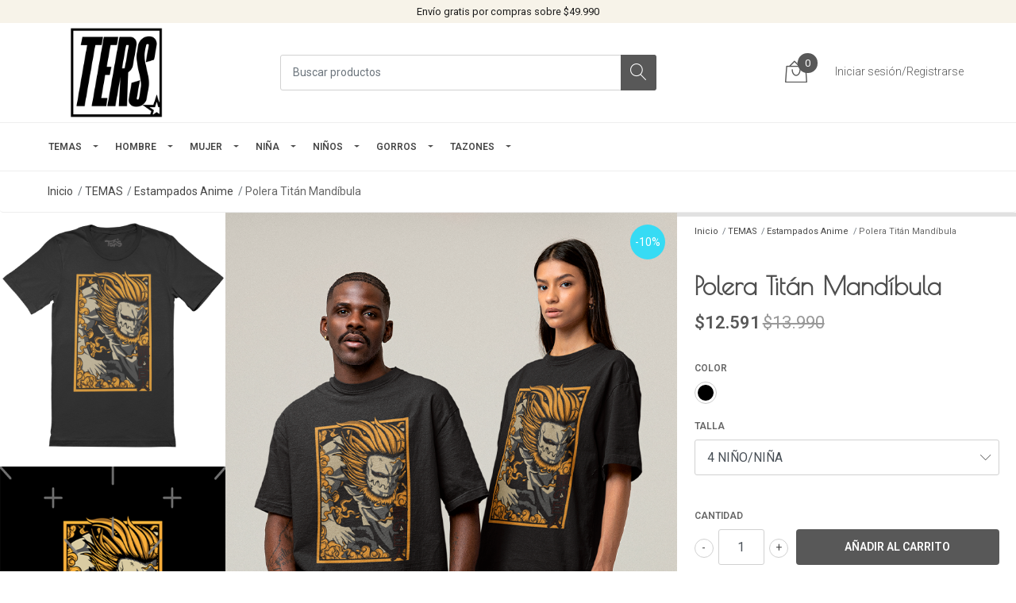

--- FILE ---
content_type: text/html; charset=utf-8
request_url: https://www.terstextil.cl/polera-titan-mandibula
body_size: 19462
content:

<!DOCTYPE html>



<!--[if IE 9]><html class="lt-ie10" lang="en" > <![endif]-->
<html class="no-js" lang="es-CL" xmlns="http://www.w3.org/1999/xhtml"> <!--<![endif]-->

  <head>
  
   <meta name="google-site-verification" content="kzXH5WrkKYVW_Npzgr-FzD1DI61buPavmV4OOaYTiNo" />

    <meta name="google-site-verification" content="aW75qDiBITf6dEInHkG_tFkc_glzMw-4pAkY_Zx688E" />
    <meta name="facebook-domain-verification" content="gswrhypdztkv452yj106nok09qrwgn" />
    
    <title>Polera Titán Mandíbula - Attack On Titan</title>
    <meta name="description" content="Shingeki no Kyojin - Ataque de los titanes - Attack On Poleras Estampadas de Animes y Mangas - Poleras de algodón de calidad manga corta - Poleras estampadas con técnicas de serigrafía, dtf, dtg y impresión laser - Estampados de poleras en Chile con envios a regiones - Venta de poleras con diseños animes y mangas para hombre, mujer, niña, niño." />

    <meta http-equiv="Content-Type" content="text/html; charset=utf-8" />

    <meta name="robots" content="follow, all" />

    <!-- Set the viewport width to device width for mobile -->
    <meta name="viewport" content="width=device-width, initial-scale=1, shrink-to-fit=no">

    
    
   
    <!-- Facebook Meta tags for Product -->
<meta property="fb:app_id" content="283643215104248" />

  <meta property="og:title" content="Polera Titán Mandíbula" />
  <meta property="og:type" content="product" />
  
  
  <meta property="og:image" content="https://cdnx.jumpseller.com/ters/image/36247531/Polera_Tit_n_Mand_bula_1.png?1686295540" />
  
  <meta property="og:image" content="https://cdnx.jumpseller.com/ters/image/36247530/Polera_Tit_n_Mand_bula_2.png?1686295540" />
  
  <meta property="og:image" content="https://cdnx.jumpseller.com/ters/image/36247532/Polera_Tit_n_Mand_bula.png?1686295540" />
  
  

  

  <meta property="product:is_product_shareable" content="1" />
  <meta property="product:original_price:amount" content="13990.0"/>
  <meta property="product:original_price:currency" content="CLP"/>
  <meta property="product:price:amount" content="12591.0"/>
  <meta property="product:price:currency" content="CLP"/>

  
  <meta property="product:availability" content="instock"/>
  



<meta property="og:description" content="Shingeki no Kyojin - Ataque de los titanes - Attack On Poleras Estampadas de Animes y Mangas - Poleras de algodón de calidad manga corta - Poleras estampadas con técnicas de serigrafía, dtf, dtg y impresión laser - Estampados de poleras en Chile con envios a regiones - Venta de poleras con diseños animes y mangas para hombre, mujer, niña, niño." />
<meta property="og:url" content="https://www.terstextil.cl/polera-titan-mandibula" />
<meta property="og:site_name" content="TERS TEXTIL CHILE" />
<meta name="twitter:card" content="summary" />


<meta property="og:locale" content="es_CL" />

<!-- Facebook Pixel Code -->
<script>
!function(f,b,e,v,n,t,s)
{if(f.fbq)return;n=f.fbq=function(){n.callMethod?
n.callMethod.apply(n,arguments):n.queue.push(arguments)};
if(!f._fbq)f._fbq=n;n.push=n;n.loaded=!0;n.version='2.0';
n.queue=[];t=b.createElement(e);t.async=!0;
t.src=v;s=b.getElementsByTagName(e)[0];
s.parentNode.insertBefore(t,s)}(window, document,'script',
'https://connect.facebook.net/en_US/fbevents.js');
fbq('init', '420156709002612');
fbq('track', 'PageView');
</script>
<noscript><img height="1" width="1" style="display:none"
src="https://www.facebook.com/tr?id=420156709002612&ev=PageView&noscript=1"
/></noscript>
<!-- End Facebook Pixel Code -->

    

    <script src="https://cdnjs.cloudflare.com/ajax/libs/jquery/3.3.1/jquery.min.js" integrity="sha384-tsQFqpEReu7ZLhBV2VZlAu7zcOV+rXbYlF2cqB8txI/8aZajjp4Bqd+V6D5IgvKT" crossorigin="anonymous" ></script>

    
    <link rel="canonical" href="/polera-titan-mandibula">
    

    <link rel="icon" href=" https://assets.jumpseller.com/store/ters/themes/452248/settings/e651de99eb1263434da6/FAVICON%20TERS.png?1723637496 ">

    <link rel="stylesheet" href="//stackpath.bootstrapcdn.com/bootstrap/4.2.1/css/bootstrap.min.css">
    <link rel="stylesheet" href="//use.fontawesome.com/releases/v5.7.1/css/all.css">
    <link rel="stylesheet" href="https://assets.jumpseller.com/store/ters/themes/452248/styles.min.css?1766904593"/>
    <link rel="stylesheet" href="https://assets.jumpseller.com/store/ters/themes/452248/color_pickers.min.css?1766904593"/>
    <link rel="stylesheet" href="https://assets.jumpseller.com/store/ters/themes/452248/linear-icon.css?1766904593"/>
    
    <link href="//cdnjs.cloudflare.com/ajax/libs/OwlCarousel2/2.3.4/assets/owl.carousel.min.css" rel="stylesheet">
    

    <script type="application/ld+json">
{
  "@context": "http://schema.org/"
  ,
    "@type": "Product",
    "name": "Polera Titán Mandíbula",
    "url": "https://www.terstextil.cl/polera-titan-mandibula",
    "itemCondition": "http://schema.org/NewCondition",
    
    "image": "https://cdnx.jumpseller.com/ters/image/36247531/Polera_Tit_n_Mand_bula_1.png?1686295540",
    
    "description": "Poleras Estampada Manga Corta Unisex , de 100% algodón , cuello redondo con costura reforzada en hombros, estampado vinilo de poliuretano y termotransferencia, además se usan técnicas de pinturas al agua de alta resistencia. Nuestras poleras son de algodón punto liso, su composición es del 100 %.Poleras y Camisetas &amp;gt; cod:A1030ataque a los titanes &amp;gt; Titán Mandíbula &amp;gt; ataque de los titanes &amp;gt; Shingeki no Kyojin &amp;gt; anime mangas &amp;gt; Attack On Titan &amp;gt;",
    
    
      "category": "Poleras",
    
    "offers": {
      
        
        
        
        
        "@type": "AggregateOffer",
        
        "availability": "http://schema.org/InStock",
        
        "lowPrice": "13990.0",
        "highPrice": "13990.0",
        "offerCount": "9",
      
      
        "price": "12591.0",
        
      
      "priceCurrency": "CLP",
      "seller": {
        "@type": "Organization",
        "name": "TERS TEXTIL CHILE"
      },
      "url": "https://www.terstextil.cl/polera-titan-mandibula"
    }
  
}
<meta name="facebook-domain-verification" content="gswrhypdztkv452yj106nok09qrwgn" />
</script>
<!-- Facebook Pixel Code -->
<script>
!function(f,b,e,v,n,t,s)
{if(f.fbq)return;n=f.fbq=function(){n.callMethod?
n.callMethod.apply(n,arguments):n.queue.push(arguments)};
if(!f._fbq)f._fbq=n;n.push=n;n.loaded=!0;n.version='2.0';
n.queue=[];t=b.createElement(e);t.async=!0;
t.src=v;s=b.getElementsByTagName(e)[0];
s.parentNode.insertBefore(t,s)}(window, document,'script',
'https://connect.facebook.net/en_US/fbevents.js');
fbq('init', '420156709002612');
fbq('track', 'PageView');
</script>
<noscript><img height="1" width="1" style="display:none"
src="https://www.facebook.com/tr?id=420156709002612&ev=PageView&noscript=1"
/></noscript>
<!-- End Facebook Pixel Code -->

    
  	 <!--<meta name='google-site-verification' content='kzXH5WrkKYVW_Npzgr-FzD1DI61buPavmV4OOaYTiNo'/> -->
    <script type="text/javascript">
    (function e(){var e=document.createElement("script");e.type="text/javascript",e.async=true,e.src="//staticw2.yotpo.com/S95RtBylEApImoUQpdyx7x3iz47LBbMTh5hUj2hr/widget.js";var t=document.getElementsByTagName("script")[0];t.parentNode.insertBefore(e,t)})();
    </script>
 <meta name="csrf-param" content="authenticity_token" />
<meta name="csrf-token" content="y6-Ttt1TlrlD2asDrN5AV9ozDFMuPRJhNViRzCBJq5e8o7M8wqM7JClRIBjzdip8FuJO3U5R9isfkzPqLdAPFg" />




  <script async src="https://www.googletagmanager.com/gtag/js?id=G-FRE9570FE1"></script>



  <script async src="https://www.googletagmanager.com/gtag/js?id=AW-936999338"></script>


<script>
  window.dataLayer = window.dataLayer || [];

  function gtag() {
    dataLayer.push(arguments);
  }

  gtag('js', new Date());

  // custom dimensions (for OKRs metrics)
  let custom_dimension_params = { custom_map: {} };
  
  

  // Send events to Jumpseller GA Account
  // gtag('config', 'G-JBWEC7QQTS', Object.assign({}, { 'allow_enhanced_conversions': true }, custom_dimension_params));

  // Send events to Store Owner GA Account
  
  gtag('config', 'G-FRE9570FE1');
  
  
  
  gtag('config', 'AW-936999338', { 'allow_enhanced_conversions': true });
  

  

  let order_items = null;

  
  // view_item - a user follows a link that goes directly to a product page
  gtag('event', 'view_item', {
    currency: "CLP",
    items: [{
      item_id: "14718937",
      item_name: "Polera Titán Mandíbula",
      discount: "1399.0",
      item_brand: "",
      price: "13990.0",
      currency: "CLP"
    }],
    value: "13990.0",
  });

  

  
</script>








<script>
  // Pixel code

  // dont send fb events if page is rendered inside an iframe (like admin theme preview)
  if(window.self === window.top) {
    !function(f,b,e,v,n,t,s){if(f.fbq)return;n=f.fbq=function(){n.callMethod?
    n.callMethod.apply(n,arguments):n.queue.push(arguments)};if(!f._fbq)f._fbq=n;
    n.push=n;n.loaded=!0;n.version='2.0';n.agent='pljumpseller';n.queue=[];t=b.createElement(e);t.async=!0;
    t.src=v;s=b.getElementsByTagName(e)[0];s.parentNode.insertBefore(t,s)}(window,
    document,'script','https://connect.facebook.net/' + getNavigatorLocale() + '/fbevents.js');

    var data = {};

    data.currency = 'CLP';
    data.total = '0.0';
    data.products_count = '0';

    

    data.content_ids = [87023364, 87023365, 87023366, 87023367, 87023368, 87023369, 87023370, 87023371, 87023372];
    data.contents = [{"id":87023364,"quantity":1,"item_price":13990.0,"item_discount":1399.0},{"id":87023365,"quantity":1,"item_price":13990.0,"item_discount":1399.0},{"id":87023366,"quantity":1,"item_price":13990.0,"item_discount":1399.0},{"id":87023367,"quantity":1,"item_price":13990.0,"item_discount":1399.0},{"id":87023368,"quantity":1,"item_price":13990.0,"item_discount":1399.0},{"id":87023369,"quantity":1,"item_price":13990.0,"item_discount":1399.0},{"id":87023370,"quantity":1,"item_price":13990.0,"item_discount":1399.0},{"id":87023371,"quantity":1,"item_price":13990.0,"item_discount":1399.0},{"id":87023372,"quantity":1,"item_price":13990.0,"item_discount":1399.0}];
    data.single_value = 13990.0;

    // Line to enable Manual Only mode.
    fbq('set', 'autoConfig', false, '420156709002612');

    // FB Pixel Advanced Matching
    
    
    var advancedCustomerData = {
      'em' : '',
      'fn' : '',
      'ln' : '',
      'ph' : '',
      'ct' : '',
      'zp' : '',
      'country' : ''
    };

    var missingCustomerData = Object.values(advancedCustomerData).some(function(value) { return value.length == 0 });

    if(missingCustomerData) {
      fbq('init', '420156709002612');
    } else {
      fbq('init', '420156709002612', advancedCustomerData);
    }

    // PageView - build audience views (default FB Pixel behaviour)
    fbq('track', 'PageView');

    // AddToCart - released on page load after a product was added to cart
    

    // track conversion events, ordered by importance (not in this doc)
    // https://developers.facebook.com/docs/facebook-pixel/api-reference%23events

    
      // ViewContent - When a key page is viewed such as a product page
      
        fbq('track', 'ViewContent', {
          source: 'Jumpseller',
          value: data.single_value,
          currency: data.currency,
          content_name: document.title,
          content_type: 'product',
          content_ids: data.content_ids,
          contents: data.contents,
          referrer: document.referrer,
          userAgent: navigator.userAgent,
          language: navigator.language
        });
      

    

    function getNavigatorLocale(){
      return navigator.language.replace(/-/g,'_')
    }
  }
</script>





<script src="https://files.jumpseller.com/javascripts/dist/jumpseller-2.0.0.js" defer="defer"></script><script src="https://appdevelopergroup.co/apps/js_smartbar/js/smartbar.js?shop=054dcd5305268637ad83a5c55808e173" async="async"></script>
</head>
  <body class="">

    
    <header class="header">
  <meta name="facebook-domain-verification" content="gswrhypdztkv452yj106nok09qrwgn" />
  <div class="preheader">
    <div class="container">
      <div class="row align-items-center">
      	<div class="col-12 text-center">
          <div class="preheader-message">
            Envío gratis por compras sobre $49.990 
          </div>
        </div>
      </div>
    </div>
  </div>
  <div class="logo-area">
    <div class="container-fluid container-next">
      <div class="row align-items-center">
        <div class="col-12 d-lg-none text-center mb-3">
          <a href="https://www.terstextil.cl" title="TERS TEXTIL CHILE" class="navbar-brand">
            
            <img src="https://images.jumpseller.com/store/ters/store/logo/TERS_TEXTIL_POLERAS_PERSONALIZADAS.png?1736790636" class="store-image" alt="TERS TEXTIL CHILE" />
            
          </a>
        </div>
        <div class="col-2 d-lg-none">
          <button class="btn primary mobile-menu-trigger">
            <div class="nav-icon">
              <span></span>
              <span></span>
              <span></span>
              <span></span>
            </div>
          </button>
        </div>
        <div class="col-lg-3 col-md-4 d-none d-lg-block">
          <a href="https://www.terstextil.cl" title="TERS TEXTIL CHILE" class="navbar-brand">
            
            <img src="https://images.jumpseller.com/store/ters/store/logo/TERS_TEXTIL_POLERAS_PERSONALIZADAS.png?1736790636" class="store-image" alt="TERS TEXTIL CHILE" />
            
          </a>
        </div>
        <div class="col-lg-5 col-8">
          <form id="search_mini_form" class="form-group" method="get" action="/search">
            <input type="text" value="" name="q" class="form-control form-control-sm" onFocus="javascript:this.value=''" placeholder="Buscar productos" />
            <button type="submit" class="btn primary"><i class="linear-icon icon-0803-magnifier"></i></button>
          </form>
        </div>
        <div class="col-lg-4 col-2 text-right d-none d-lg-block">
          <ul class="shop-section">
            <li class="shop-items">
            	
            </li>
            <li class="shop-items">
              
              
              <div class="header-cart">
                <span class="cart-size">0</span>
                <a id="cart-link" href="/cart" class="butto-cart">
                  <i class="linear-icon icon-0333-bag2"></i>
                  <!--btn secondary-->
                </a>
              </div>
              
              
            </li>
            <li class="shop-items">
            	<div class="preheader-menu">
                <!-- Customers links -->
                
                <div class="preheader-menu-item ">
                  <a href="/customer/login" class="trsn" title="Iniciar sesión/Registrarse TERS TEXTIL CHILE">
                    <span class="customer-name">
                      Iniciar sesión/Registrarse
                    </span>
                  </a>
                </div>
                

                

                
              </div>
            </li>
          </ul>
          
        </div>
        <div class="col-lg-4 col-2 text-right d-lg-none">
          <ul class="shop-section">
            <li class="shop-items">
              
              
              <div class="header-cart">
                <span class="cart-size">0</span>
                <a id="cart-link" href="/cart" class="butto-cart">
                  <i class="linear-icon icon-0333-bag2"></i>
                  <!--btn secondary-->
                </a>
              </div>
              
              
            </li>
          </ul>
          
        </div>
      </div>
    </div>
  </div>
  <!-- Navigation -->
  <div class="menu-area">
    <nav id="mobile-menu" aria-labelledby="menu-trigger" class="trsn d-lg-none">
      <ul>
        
        <li class="has-dropdown mobile">
  
  <a title="TEMAS" class="level-1  first-trigger">TEMAS <i class="fas fa-angle-right" aria-hidden="true"></i></a>
  

  
  <ul class="level-1 dropdown">
    <li><a title="Atrás" class="back-level-1"><i class="fas fa-angle-double-left" aria-hidden="true"></i> Atrás</a></li>
    <li><a title="TEMAS" class="top-category" >TEMAS</a></li>
    
    	<li class=" mobile">
  
  <a href="/streetwear" title="Streetwear" >Streetwear</a>
  

  
</li>
<!-- Facebook Pixel Code -->
<script>
!function(f,b,e,v,n,t,s)
{if(f.fbq)return;n=f.fbq=function(){n.callMethod?
n.callMethod.apply(n,arguments):n.queue.push(arguments)};
if(!f._fbq)f._fbq=n;n.push=n;n.loaded=!0;n.version='2.0';
n.queue=[];t=b.createElement(e);t.async=!0;
t.src=v;s=b.getElementsByTagName(e)[0];
s.parentNode.insertBefore(t,s)}(window, document,'script',
'https://connect.facebook.net/en_US/fbevents.js');
fbq('init', '420156709002612');
fbq('track', 'PageView');
</script>
<noscript><img height="1" width="1" style="display:none"
src="https://www.facebook.com/tr?id=420156709002612&ev=PageView&noscript=1"
/></noscript>
<!-- End Facebook Pixel Code -->
    
    	<li class=" mobile">
  
  <a href="/anime" title="Anime" >Anime</a>
  

  
</li>
<!-- Facebook Pixel Code -->
<script>
!function(f,b,e,v,n,t,s)
{if(f.fbq)return;n=f.fbq=function(){n.callMethod?
n.callMethod.apply(n,arguments):n.queue.push(arguments)};
if(!f._fbq)f._fbq=n;n.push=n;n.loaded=!0;n.version='2.0';
n.queue=[];t=b.createElement(e);t.async=!0;
t.src=v;s=b.getElementsByTagName(e)[0];
s.parentNode.insertBefore(t,s)}(window, document,'script',
'https://connect.facebook.net/en_US/fbevents.js');
fbq('init', '420156709002612');
fbq('track', 'PageView');
</script>
<noscript><img height="1" width="1" style="display:none"
src="https://www.facebook.com/tr?id=420156709002612&ev=PageView&noscript=1"
/></noscript>
<!-- End Facebook Pixel Code -->
    
    	<li class=" mobile">
  
  <a href="/espacio" title="Espacio" >Espacio</a>
  

  
</li>
<!-- Facebook Pixel Code -->
<script>
!function(f,b,e,v,n,t,s)
{if(f.fbq)return;n=f.fbq=function(){n.callMethod?
n.callMethod.apply(n,arguments):n.queue.push(arguments)};
if(!f._fbq)f._fbq=n;n.push=n;n.loaded=!0;n.version='2.0';
n.queue=[];t=b.createElement(e);t.async=!0;
t.src=v;s=b.getElementsByTagName(e)[0];
s.parentNode.insertBefore(t,s)}(window, document,'script',
'https://connect.facebook.net/en_US/fbevents.js');
fbq('init', '420156709002612');
fbq('track', 'PageView');
</script>
<noscript><img height="1" width="1" style="display:none"
src="https://www.facebook.com/tr?id=420156709002612&ev=PageView&noscript=1"
/></noscript>
<!-- End Facebook Pixel Code -->
    
    	<li class=" mobile">
  
  <a href="/musica" title="Musica" >Musica</a>
  

  
</li>
<!-- Facebook Pixel Code -->
<script>
!function(f,b,e,v,n,t,s)
{if(f.fbq)return;n=f.fbq=function(){n.callMethod?
n.callMethod.apply(n,arguments):n.queue.push(arguments)};
if(!f._fbq)f._fbq=n;n.push=n;n.loaded=!0;n.version='2.0';
n.queue=[];t=b.createElement(e);t.async=!0;
t.src=v;s=b.getElementsByTagName(e)[0];
s.parentNode.insertBefore(t,s)}(window, document,'script',
'https://connect.facebook.net/en_US/fbevents.js');
fbq('init', '420156709002612');
fbq('track', 'PageView');
</script>
<noscript><img height="1" width="1" style="display:none"
src="https://www.facebook.com/tr?id=420156709002612&ev=PageView&noscript=1"
/></noscript>
<!-- End Facebook Pixel Code -->
    
    	<li class=" mobile">
  
  <a href="/gamer" title="Videojuegos" >Videojuegos</a>
  

  
</li>
<!-- Facebook Pixel Code -->
<script>
!function(f,b,e,v,n,t,s)
{if(f.fbq)return;n=f.fbq=function(){n.callMethod?
n.callMethod.apply(n,arguments):n.queue.push(arguments)};
if(!f._fbq)f._fbq=n;n.push=n;n.loaded=!0;n.version='2.0';
n.queue=[];t=b.createElement(e);t.async=!0;
t.src=v;s=b.getElementsByTagName(e)[0];
s.parentNode.insertBefore(t,s)}(window, document,'script',
'https://connect.facebook.net/en_US/fbevents.js');
fbq('init', '420156709002612');
fbq('track', 'PageView');
</script>
<noscript><img height="1" width="1" style="display:none"
src="https://www.facebook.com/tr?id=420156709002612&ev=PageView&noscript=1"
/></noscript>
<!-- End Facebook Pixel Code -->
    
    	<li class=" mobile">
  
  <a href="/peliculas-series" title="Tv Cine" >Tv Cine</a>
  

  
</li>
<!-- Facebook Pixel Code -->
<script>
!function(f,b,e,v,n,t,s)
{if(f.fbq)return;n=f.fbq=function(){n.callMethod?
n.callMethod.apply(n,arguments):n.queue.push(arguments)};
if(!f._fbq)f._fbq=n;n.push=n;n.loaded=!0;n.version='2.0';
n.queue=[];t=b.createElement(e);t.async=!0;
t.src=v;s=b.getElementsByTagName(e)[0];
s.parentNode.insertBefore(t,s)}(window, document,'script',
'https://connect.facebook.net/en_US/fbevents.js');
fbq('init', '420156709002612');
fbq('track', 'PageView');
</script>
<noscript><img height="1" width="1" style="display:none"
src="https://www.facebook.com/tr?id=420156709002612&ev=PageView&noscript=1"
/></noscript>
<!-- End Facebook Pixel Code -->
    
    	<li class=" mobile">
  
  <a href="/cartoons" title="Cartoons" >Cartoons</a>
  

  
</li>
<!-- Facebook Pixel Code -->
<script>
!function(f,b,e,v,n,t,s)
{if(f.fbq)return;n=f.fbq=function(){n.callMethod?
n.callMethod.apply(n,arguments):n.queue.push(arguments)};
if(!f._fbq)f._fbq=n;n.push=n;n.loaded=!0;n.version='2.0';
n.queue=[];t=b.createElement(e);t.async=!0;
t.src=v;s=b.getElementsByTagName(e)[0];
s.parentNode.insertBefore(t,s)}(window, document,'script',
'https://connect.facebook.net/en_US/fbevents.js');
fbq('init', '420156709002612');
fbq('track', 'PageView');
</script>
<noscript><img height="1" width="1" style="display:none"
src="https://www.facebook.com/tr?id=420156709002612&ev=PageView&noscript=1"
/></noscript>
<!-- End Facebook Pixel Code -->
    
    	<li class=" mobile">
  
  <a href="/espiritual" title="Espiritual" >Espiritual</a>
  

  
</li>
<!-- Facebook Pixel Code -->
<script>
!function(f,b,e,v,n,t,s)
{if(f.fbq)return;n=f.fbq=function(){n.callMethod?
n.callMethod.apply(n,arguments):n.queue.push(arguments)};
if(!f._fbq)f._fbq=n;n.push=n;n.loaded=!0;n.version='2.0';
n.queue=[];t=b.createElement(e);t.async=!0;
t.src=v;s=b.getElementsByTagName(e)[0];
s.parentNode.insertBefore(t,s)}(window, document,'script',
'https://connect.facebook.net/en_US/fbevents.js');
fbq('init', '420156709002612');
fbq('track', 'PageView');
</script>
<noscript><img height="1" width="1" style="display:none"
src="https://www.facebook.com/tr?id=420156709002612&ev=PageView&noscript=1"
/></noscript>
<!-- End Facebook Pixel Code -->
    
    	<li class=" mobile">
  
  <a href="/cumpleanos-y-leyendas" title="Cumpleaños y Leyendas" >Cumpleaños y Leyendas</a>
  

  
</li>
<!-- Facebook Pixel Code -->
<script>
!function(f,b,e,v,n,t,s)
{if(f.fbq)return;n=f.fbq=function(){n.callMethod?
n.callMethod.apply(n,arguments):n.queue.push(arguments)};
if(!f._fbq)f._fbq=n;n.push=n;n.loaded=!0;n.version='2.0';
n.queue=[];t=b.createElement(e);t.async=!0;
t.src=v;s=b.getElementsByTagName(e)[0];
s.parentNode.insertBefore(t,s)}(window, document,'script',
'https://connect.facebook.net/en_US/fbevents.js');
fbq('init', '420156709002612');
fbq('track', 'PageView');
</script>
<noscript><img height="1" width="1" style="display:none"
src="https://www.facebook.com/tr?id=420156709002612&ev=PageView&noscript=1"
/></noscript>
<!-- End Facebook Pixel Code -->
    
    	<li class=" mobile">
  
  <a href="/frases-y-dichos-populares" title="Frases Y Dichos Populares" >Frases Y Dichos Populares</a>
  

  
</li>
<!-- Facebook Pixel Code -->
<script>
!function(f,b,e,v,n,t,s)
{if(f.fbq)return;n=f.fbq=function(){n.callMethod?
n.callMethod.apply(n,arguments):n.queue.push(arguments)};
if(!f._fbq)f._fbq=n;n.push=n;n.loaded=!0;n.version='2.0';
n.queue=[];t=b.createElement(e);t.async=!0;
t.src=v;s=b.getElementsByTagName(e)[0];
s.parentNode.insertBefore(t,s)}(window, document,'script',
'https://connect.facebook.net/en_US/fbevents.js');
fbq('init', '420156709002612');
fbq('track', 'PageView');
</script>
<noscript><img height="1" width="1" style="display:none"
src="https://www.facebook.com/tr?id=420156709002612&ev=PageView&noscript=1"
/></noscript>
<!-- End Facebook Pixel Code -->
    
    	<li class=" mobile">
  
  <a href="/retro" title="Retro" >Retro</a>
  

  
</li>
<!-- Facebook Pixel Code -->
<script>
!function(f,b,e,v,n,t,s)
{if(f.fbq)return;n=f.fbq=function(){n.callMethod?
n.callMethod.apply(n,arguments):n.queue.push(arguments)};
if(!f._fbq)f._fbq=n;n.push=n;n.loaded=!0;n.version='2.0';
n.queue=[];t=b.createElement(e);t.async=!0;
t.src=v;s=b.getElementsByTagName(e)[0];
s.parentNode.insertBefore(t,s)}(window, document,'script',
'https://connect.facebook.net/en_US/fbevents.js');
fbq('init', '420156709002612');
fbq('track', 'PageView');
</script>
<noscript><img height="1" width="1" style="display:none"
src="https://www.facebook.com/tr?id=420156709002612&ev=PageView&noscript=1"
/></noscript>
<!-- End Facebook Pixel Code -->
    
    <li><a href="/temas" title="TEMAS" class="goto">Ir <span>TEMAS</span></a></li>
  </ul>
  
</li>
<!-- Facebook Pixel Code -->
<script>
!function(f,b,e,v,n,t,s)
{if(f.fbq)return;n=f.fbq=function(){n.callMethod?
n.callMethod.apply(n,arguments):n.queue.push(arguments)};
if(!f._fbq)f._fbq=n;n.push=n;n.loaded=!0;n.version='2.0';
n.queue=[];t=b.createElement(e);t.async=!0;
t.src=v;s=b.getElementsByTagName(e)[0];
s.parentNode.insertBefore(t,s)}(window, document,'script',
'https://connect.facebook.net/en_US/fbevents.js');
fbq('init', '420156709002612');
fbq('track', 'PageView');
</script>
<noscript><img height="1" width="1" style="display:none"
src="https://www.facebook.com/tr?id=420156709002612&ev=PageView&noscript=1"
/></noscript>
<!-- End Facebook Pixel Code -->
        
        <li class="has-dropdown mobile">
  
  <a title="HOMBRE" class="level-1  first-trigger">HOMBRE <i class="fas fa-angle-right" aria-hidden="true"></i></a>
  

  
  <ul class="level-1 dropdown">
    <li><a title="Atrás" class="back-level-1"><i class="fas fa-angle-double-left" aria-hidden="true"></i> Atrás</a></li>
    <li><a title="HOMBRE" class="top-category" >HOMBRE</a></li>
    
    	<li class=" mobile">
  
  <a href="/hombre/estampados-videojuegos-hombre" title="Videojuegos" >Videojuegos</a>
  

  
</li>
<!-- Facebook Pixel Code -->
<script>
!function(f,b,e,v,n,t,s)
{if(f.fbq)return;n=f.fbq=function(){n.callMethod?
n.callMethod.apply(n,arguments):n.queue.push(arguments)};
if(!f._fbq)f._fbq=n;n.push=n;n.loaded=!0;n.version='2.0';
n.queue=[];t=b.createElement(e);t.async=!0;
t.src=v;s=b.getElementsByTagName(e)[0];
s.parentNode.insertBefore(t,s)}(window, document,'script',
'https://connect.facebook.net/en_US/fbevents.js');
fbq('init', '420156709002612');
fbq('track', 'PageView');
</script>
<noscript><img height="1" width="1" style="display:none"
src="https://www.facebook.com/tr?id=420156709002612&ev=PageView&noscript=1"
/></noscript>
<!-- End Facebook Pixel Code -->
    
    	<li class=" mobile">
  
  <a href="/hombre/streetwear-hombre" title="Streetwear" >Streetwear</a>
  

  
</li>
<!-- Facebook Pixel Code -->
<script>
!function(f,b,e,v,n,t,s)
{if(f.fbq)return;n=f.fbq=function(){n.callMethod?
n.callMethod.apply(n,arguments):n.queue.push(arguments)};
if(!f._fbq)f._fbq=n;n.push=n;n.loaded=!0;n.version='2.0';
n.queue=[];t=b.createElement(e);t.async=!0;
t.src=v;s=b.getElementsByTagName(e)[0];
s.parentNode.insertBefore(t,s)}(window, document,'script',
'https://connect.facebook.net/en_US/fbevents.js');
fbq('init', '420156709002612');
fbq('track', 'PageView');
</script>
<noscript><img height="1" width="1" style="display:none"
src="https://www.facebook.com/tr?id=420156709002612&ev=PageView&noscript=1"
/></noscript>
<!-- End Facebook Pixel Code -->
    
    	<li class=" mobile">
  
  <a href="/skate" title="Skate" >Skate</a>
  

  
</li>
<!-- Facebook Pixel Code -->
<script>
!function(f,b,e,v,n,t,s)
{if(f.fbq)return;n=f.fbq=function(){n.callMethod?
n.callMethod.apply(n,arguments):n.queue.push(arguments)};
if(!f._fbq)f._fbq=n;n.push=n;n.loaded=!0;n.version='2.0';
n.queue=[];t=b.createElement(e);t.async=!0;
t.src=v;s=b.getElementsByTagName(e)[0];
s.parentNode.insertBefore(t,s)}(window, document,'script',
'https://connect.facebook.net/en_US/fbevents.js');
fbq('init', '420156709002612');
fbq('track', 'PageView');
</script>
<noscript><img height="1" width="1" style="display:none"
src="https://www.facebook.com/tr?id=420156709002612&ev=PageView&noscript=1"
/></noscript>
<!-- End Facebook Pixel Code -->
    
    	<li class=" mobile">
  
  <a href="/hombre/estampados-anime-hombre" title="Anime" >Anime</a>
  

  
</li>
<!-- Facebook Pixel Code -->
<script>
!function(f,b,e,v,n,t,s)
{if(f.fbq)return;n=f.fbq=function(){n.callMethod?
n.callMethod.apply(n,arguments):n.queue.push(arguments)};
if(!f._fbq)f._fbq=n;n.push=n;n.loaded=!0;n.version='2.0';
n.queue=[];t=b.createElement(e);t.async=!0;
t.src=v;s=b.getElementsByTagName(e)[0];
s.parentNode.insertBefore(t,s)}(window, document,'script',
'https://connect.facebook.net/en_US/fbevents.js');
fbq('init', '420156709002612');
fbq('track', 'PageView');
</script>
<noscript><img height="1" width="1" style="display:none"
src="https://www.facebook.com/tr?id=420156709002612&ev=PageView&noscript=1"
/></noscript>
<!-- End Facebook Pixel Code -->
    
    	<li class=" mobile">
  
  <a href="/hombre/estampados-de-musica-hombre" title="Musica" >Musica</a>
  

  
</li>
<!-- Facebook Pixel Code -->
<script>
!function(f,b,e,v,n,t,s)
{if(f.fbq)return;n=f.fbq=function(){n.callMethod?
n.callMethod.apply(n,arguments):n.queue.push(arguments)};
if(!f._fbq)f._fbq=n;n.push=n;n.loaded=!0;n.version='2.0';
n.queue=[];t=b.createElement(e);t.async=!0;
t.src=v;s=b.getElementsByTagName(e)[0];
s.parentNode.insertBefore(t,s)}(window, document,'script',
'https://connect.facebook.net/en_US/fbevents.js');
fbq('init', '420156709002612');
fbq('track', 'PageView');
</script>
<noscript><img height="1" width="1" style="display:none"
src="https://www.facebook.com/tr?id=420156709002612&ev=PageView&noscript=1"
/></noscript>
<!-- End Facebook Pixel Code -->
    
    	<li class=" mobile">
  
  <a href="/surf" title="Surf" >Surf</a>
  

  
</li>
<!-- Facebook Pixel Code -->
<script>
!function(f,b,e,v,n,t,s)
{if(f.fbq)return;n=f.fbq=function(){n.callMethod?
n.callMethod.apply(n,arguments):n.queue.push(arguments)};
if(!f._fbq)f._fbq=n;n.push=n;n.loaded=!0;n.version='2.0';
n.queue=[];t=b.createElement(e);t.async=!0;
t.src=v;s=b.getElementsByTagName(e)[0];
s.parentNode.insertBefore(t,s)}(window, document,'script',
'https://connect.facebook.net/en_US/fbevents.js');
fbq('init', '420156709002612');
fbq('track', 'PageView');
</script>
<noscript><img height="1" width="1" style="display:none"
src="https://www.facebook.com/tr?id=420156709002612&ev=PageView&noscript=1"
/></noscript>
<!-- End Facebook Pixel Code -->
    
    	<li class=" mobile">
  
  <a href="/hombre/estampados-de-calaveras" title="Calaveras" >Calaveras</a>
  

  
</li>
<!-- Facebook Pixel Code -->
<script>
!function(f,b,e,v,n,t,s)
{if(f.fbq)return;n=f.fbq=function(){n.callMethod?
n.callMethod.apply(n,arguments):n.queue.push(arguments)};
if(!f._fbq)f._fbq=n;n.push=n;n.loaded=!0;n.version='2.0';
n.queue=[];t=b.createElement(e);t.async=!0;
t.src=v;s=b.getElementsByTagName(e)[0];
s.parentNode.insertBefore(t,s)}(window, document,'script',
'https://connect.facebook.net/en_US/fbevents.js');
fbq('init', '420156709002612');
fbq('track', 'PageView');
</script>
<noscript><img height="1" width="1" style="display:none"
src="https://www.facebook.com/tr?id=420156709002612&ev=PageView&noscript=1"
/></noscript>
<!-- End Facebook Pixel Code -->
    
    	<li class=" mobile">
  
  <a href="/hombre/estampados-cartoons-hombre" title="Cartoons" >Cartoons</a>
  

  
</li>
<!-- Facebook Pixel Code -->
<script>
!function(f,b,e,v,n,t,s)
{if(f.fbq)return;n=f.fbq=function(){n.callMethod?
n.callMethod.apply(n,arguments):n.queue.push(arguments)};
if(!f._fbq)f._fbq=n;n.push=n;n.loaded=!0;n.version='2.0';
n.queue=[];t=b.createElement(e);t.async=!0;
t.src=v;s=b.getElementsByTagName(e)[0];
s.parentNode.insertBefore(t,s)}(window, document,'script',
'https://connect.facebook.net/en_US/fbevents.js');
fbq('init', '420156709002612');
fbq('track', 'PageView');
</script>
<noscript><img height="1" width="1" style="display:none"
src="https://www.facebook.com/tr?id=420156709002612&ev=PageView&noscript=1"
/></noscript>
<!-- End Facebook Pixel Code -->
    
    <li><a href="/hombre" title="HOMBRE" class="goto">Ir <span>HOMBRE</span></a></li>
  </ul>
  
</li>
<!-- Facebook Pixel Code -->
<script>
!function(f,b,e,v,n,t,s)
{if(f.fbq)return;n=f.fbq=function(){n.callMethod?
n.callMethod.apply(n,arguments):n.queue.push(arguments)};
if(!f._fbq)f._fbq=n;n.push=n;n.loaded=!0;n.version='2.0';
n.queue=[];t=b.createElement(e);t.async=!0;
t.src=v;s=b.getElementsByTagName(e)[0];
s.parentNode.insertBefore(t,s)}(window, document,'script',
'https://connect.facebook.net/en_US/fbevents.js');
fbq('init', '420156709002612');
fbq('track', 'PageView');
</script>
<noscript><img height="1" width="1" style="display:none"
src="https://www.facebook.com/tr?id=420156709002612&ev=PageView&noscript=1"
/></noscript>
<!-- End Facebook Pixel Code -->
        
        <li class="has-dropdown mobile">
  
  <a title="mujer" class="level-1  first-trigger">mujer <i class="fas fa-angle-right" aria-hidden="true"></i></a>
  

  
  <ul class="level-1 dropdown">
    <li><a title="Atrás" class="back-level-1"><i class="fas fa-angle-double-left" aria-hidden="true"></i> Atrás</a></li>
    <li><a title="mujer" class="top-category" >mujer</a></li>
    
    	<li class=" mobile">
  
  <a href="/mujer/streetwear-mujer" title="Streetwear" >Streetwear</a>
  

  
</li>
<!-- Facebook Pixel Code -->
<script>
!function(f,b,e,v,n,t,s)
{if(f.fbq)return;n=f.fbq=function(){n.callMethod?
n.callMethod.apply(n,arguments):n.queue.push(arguments)};
if(!f._fbq)f._fbq=n;n.push=n;n.loaded=!0;n.version='2.0';
n.queue=[];t=b.createElement(e);t.async=!0;
t.src=v;s=b.getElementsByTagName(e)[0];
s.parentNode.insertBefore(t,s)}(window, document,'script',
'https://connect.facebook.net/en_US/fbevents.js');
fbq('init', '420156709002612');
fbq('track', 'PageView');
</script>
<noscript><img height="1" width="1" style="display:none"
src="https://www.facebook.com/tr?id=420156709002612&ev=PageView&noscript=1"
/></noscript>
<!-- End Facebook Pixel Code -->
    
    	<li class=" mobile">
  
  <a href="/mujer/estampados-de-gatos" title="Gatos" >Gatos</a>
  

  
</li>
<!-- Facebook Pixel Code -->
<script>
!function(f,b,e,v,n,t,s)
{if(f.fbq)return;n=f.fbq=function(){n.callMethod?
n.callMethod.apply(n,arguments):n.queue.push(arguments)};
if(!f._fbq)f._fbq=n;n.push=n;n.loaded=!0;n.version='2.0';
n.queue=[];t=b.createElement(e);t.async=!0;
t.src=v;s=b.getElementsByTagName(e)[0];
s.parentNode.insertBefore(t,s)}(window, document,'script',
'https://connect.facebook.net/en_US/fbevents.js');
fbq('init', '420156709002612');
fbq('track', 'PageView');
</script>
<noscript><img height="1" width="1" style="display:none"
src="https://www.facebook.com/tr?id=420156709002612&ev=PageView&noscript=1"
/></noscript>
<!-- End Facebook Pixel Code -->
    
    	<li class=" mobile">
  
  <a href="/flores" title="Floreado" >Floreado</a>
  

  
</li>
<!-- Facebook Pixel Code -->
<script>
!function(f,b,e,v,n,t,s)
{if(f.fbq)return;n=f.fbq=function(){n.callMethod?
n.callMethod.apply(n,arguments):n.queue.push(arguments)};
if(!f._fbq)f._fbq=n;n.push=n;n.loaded=!0;n.version='2.0';
n.queue=[];t=b.createElement(e);t.async=!0;
t.src=v;s=b.getElementsByTagName(e)[0];
s.parentNode.insertBefore(t,s)}(window, document,'script',
'https://connect.facebook.net/en_US/fbevents.js');
fbq('init', '420156709002612');
fbq('track', 'PageView');
</script>
<noscript><img height="1" width="1" style="display:none"
src="https://www.facebook.com/tr?id=420156709002612&ev=PageView&noscript=1"
/></noscript>
<!-- End Facebook Pixel Code -->
    
    	<li class=" mobile">
  
  <a href="/estampados-feminista" title="Feminista" >Feminista</a>
  

  
</li>
<!-- Facebook Pixel Code -->
<script>
!function(f,b,e,v,n,t,s)
{if(f.fbq)return;n=f.fbq=function(){n.callMethod?
n.callMethod.apply(n,arguments):n.queue.push(arguments)};
if(!f._fbq)f._fbq=n;n.push=n;n.loaded=!0;n.version='2.0';
n.queue=[];t=b.createElement(e);t.async=!0;
t.src=v;s=b.getElementsByTagName(e)[0];
s.parentNode.insertBefore(t,s)}(window, document,'script',
'https://connect.facebook.net/en_US/fbevents.js');
fbq('init', '420156709002612');
fbq('track', 'PageView');
</script>
<noscript><img height="1" width="1" style="display:none"
src="https://www.facebook.com/tr?id=420156709002612&ev=PageView&noscript=1"
/></noscript>
<!-- End Facebook Pixel Code -->
    
    	<li class=" mobile">
  
  <a href="/mujer/estampados-de-corazon" title="Corazones" >Corazones</a>
  

  
</li>
<!-- Facebook Pixel Code -->
<script>
!function(f,b,e,v,n,t,s)
{if(f.fbq)return;n=f.fbq=function(){n.callMethod?
n.callMethod.apply(n,arguments):n.queue.push(arguments)};
if(!f._fbq)f._fbq=n;n.push=n;n.loaded=!0;n.version='2.0';
n.queue=[];t=b.createElement(e);t.async=!0;
t.src=v;s=b.getElementsByTagName(e)[0];
s.parentNode.insertBefore(t,s)}(window, document,'script',
'https://connect.facebook.net/en_US/fbevents.js');
fbq('init', '420156709002612');
fbq('track', 'PageView');
</script>
<noscript><img height="1" width="1" style="display:none"
src="https://www.facebook.com/tr?id=420156709002612&ev=PageView&noscript=1"
/></noscript>
<!-- End Facebook Pixel Code -->
    
    	<li class=" mobile">
  
  <a href="/mujer/estampados-urbano-y-casual" title="Urbano y Casual" >Urbano y Casual</a>
  

  
</li>
<!-- Facebook Pixel Code -->
<script>
!function(f,b,e,v,n,t,s)
{if(f.fbq)return;n=f.fbq=function(){n.callMethod?
n.callMethod.apply(n,arguments):n.queue.push(arguments)};
if(!f._fbq)f._fbq=n;n.push=n;n.loaded=!0;n.version='2.0';
n.queue=[];t=b.createElement(e);t.async=!0;
t.src=v;s=b.getElementsByTagName(e)[0];
s.parentNode.insertBefore(t,s)}(window, document,'script',
'https://connect.facebook.net/en_US/fbevents.js');
fbq('init', '420156709002612');
fbq('track', 'PageView');
</script>
<noscript><img height="1" width="1" style="display:none"
src="https://www.facebook.com/tr?id=420156709002612&ev=PageView&noscript=1"
/></noscript>
<!-- End Facebook Pixel Code -->
    
    	<li class=" mobile">
  
  <a href="/mujer/estampados-anime-mujer" title="Anime" >Anime</a>
  

  
</li>
<!-- Facebook Pixel Code -->
<script>
!function(f,b,e,v,n,t,s)
{if(f.fbq)return;n=f.fbq=function(){n.callMethod?
n.callMethod.apply(n,arguments):n.queue.push(arguments)};
if(!f._fbq)f._fbq=n;n.push=n;n.loaded=!0;n.version='2.0';
n.queue=[];t=b.createElement(e);t.async=!0;
t.src=v;s=b.getElementsByTagName(e)[0];
s.parentNode.insertBefore(t,s)}(window, document,'script',
'https://connect.facebook.net/en_US/fbevents.js');
fbq('init', '420156709002612');
fbq('track', 'PageView');
</script>
<noscript><img height="1" width="1" style="display:none"
src="https://www.facebook.com/tr?id=420156709002612&ev=PageView&noscript=1"
/></noscript>
<!-- End Facebook Pixel Code -->
    
    <li><a href="/mujer" title="mujer" class="goto">Ir <span>mujer</span></a></li>
  </ul>
  
</li>
<!-- Facebook Pixel Code -->
<script>
!function(f,b,e,v,n,t,s)
{if(f.fbq)return;n=f.fbq=function(){n.callMethod?
n.callMethod.apply(n,arguments):n.queue.push(arguments)};
if(!f._fbq)f._fbq=n;n.push=n;n.loaded=!0;n.version='2.0';
n.queue=[];t=b.createElement(e);t.async=!0;
t.src=v;s=b.getElementsByTagName(e)[0];
s.parentNode.insertBefore(t,s)}(window, document,'script',
'https://connect.facebook.net/en_US/fbevents.js');
fbq('init', '420156709002612');
fbq('track', 'PageView');
</script>
<noscript><img height="1" width="1" style="display:none"
src="https://www.facebook.com/tr?id=420156709002612&ev=PageView&noscript=1"
/></noscript>
<!-- End Facebook Pixel Code -->
        
        <li class="has-dropdown mobile">
  
  <a title="NIÑA" class="level-1  first-trigger">NIÑA <i class="fas fa-angle-right" aria-hidden="true"></i></a>
  

  
  <ul class="level-1 dropdown">
    <li><a title="Atrás" class="back-level-1"><i class="fas fa-angle-double-left" aria-hidden="true"></i> Atrás</a></li>
    <li><a title="NIÑA" class="top-category" >NIÑA</a></li>
    
    	<li class=" mobile">
  
  <a href="/nina/nuevos-disenos-nina" title="Nuevos Diseños Niña" >Nuevos Diseños Niña</a>
  

  
</li>
<!-- Facebook Pixel Code -->
<script>
!function(f,b,e,v,n,t,s)
{if(f.fbq)return;n=f.fbq=function(){n.callMethod?
n.callMethod.apply(n,arguments):n.queue.push(arguments)};
if(!f._fbq)f._fbq=n;n.push=n;n.loaded=!0;n.version='2.0';
n.queue=[];t=b.createElement(e);t.async=!0;
t.src=v;s=b.getElementsByTagName(e)[0];
s.parentNode.insertBefore(t,s)}(window, document,'script',
'https://connect.facebook.net/en_US/fbevents.js');
fbq('init', '420156709002612');
fbq('track', 'PageView');
</script>
<noscript><img height="1" width="1" style="display:none"
src="https://www.facebook.com/tr?id=420156709002612&ev=PageView&noscript=1"
/></noscript>
<!-- End Facebook Pixel Code -->
    
    	<li class=" mobile">
  
  <a href="/nina/estampados-de-videojuegos-nina" title="Videojuegos" >Videojuegos</a>
  

  
</li>
<!-- Facebook Pixel Code -->
<script>
!function(f,b,e,v,n,t,s)
{if(f.fbq)return;n=f.fbq=function(){n.callMethod?
n.callMethod.apply(n,arguments):n.queue.push(arguments)};
if(!f._fbq)f._fbq=n;n.push=n;n.loaded=!0;n.version='2.0';
n.queue=[];t=b.createElement(e);t.async=!0;
t.src=v;s=b.getElementsByTagName(e)[0];
s.parentNode.insertBefore(t,s)}(window, document,'script',
'https://connect.facebook.net/en_US/fbevents.js');
fbq('init', '420156709002612');
fbq('track', 'PageView');
</script>
<noscript><img height="1" width="1" style="display:none"
src="https://www.facebook.com/tr?id=420156709002612&ev=PageView&noscript=1"
/></noscript>
<!-- End Facebook Pixel Code -->
    
    	<li class=" mobile">
  
  <a href="/nina/estampados-de-anime-ninas" title="Anime" >Anime</a>
  

  
</li>
<!-- Facebook Pixel Code -->
<script>
!function(f,b,e,v,n,t,s)
{if(f.fbq)return;n=f.fbq=function(){n.callMethod?
n.callMethod.apply(n,arguments):n.queue.push(arguments)};
if(!f._fbq)f._fbq=n;n.push=n;n.loaded=!0;n.version='2.0';
n.queue=[];t=b.createElement(e);t.async=!0;
t.src=v;s=b.getElementsByTagName(e)[0];
s.parentNode.insertBefore(t,s)}(window, document,'script',
'https://connect.facebook.net/en_US/fbevents.js');
fbq('init', '420156709002612');
fbq('track', 'PageView');
</script>
<noscript><img height="1" width="1" style="display:none"
src="https://www.facebook.com/tr?id=420156709002612&ev=PageView&noscript=1"
/></noscript>
<!-- End Facebook Pixel Code -->
    
    	<li class=" mobile">
  
  <a href="/nina/estampados-de-gatos-ninas" title="Gatos" >Gatos</a>
  

  
</li>
<!-- Facebook Pixel Code -->
<script>
!function(f,b,e,v,n,t,s)
{if(f.fbq)return;n=f.fbq=function(){n.callMethod?
n.callMethod.apply(n,arguments):n.queue.push(arguments)};
if(!f._fbq)f._fbq=n;n.push=n;n.loaded=!0;n.version='2.0';
n.queue=[];t=b.createElement(e);t.async=!0;
t.src=v;s=b.getElementsByTagName(e)[0];
s.parentNode.insertBefore(t,s)}(window, document,'script',
'https://connect.facebook.net/en_US/fbevents.js');
fbq('init', '420156709002612');
fbq('track', 'PageView');
</script>
<noscript><img height="1" width="1" style="display:none"
src="https://www.facebook.com/tr?id=420156709002612&ev=PageView&noscript=1"
/></noscript>
<!-- End Facebook Pixel Code -->
    
    	<li class=" mobile">
  
  <a href="/nina/estampados-de-unicornio-ninas" title="Unicornios" >Unicornios</a>
  

  
</li>
<!-- Facebook Pixel Code -->
<script>
!function(f,b,e,v,n,t,s)
{if(f.fbq)return;n=f.fbq=function(){n.callMethod?
n.callMethod.apply(n,arguments):n.queue.push(arguments)};
if(!f._fbq)f._fbq=n;n.push=n;n.loaded=!0;n.version='2.0';
n.queue=[];t=b.createElement(e);t.async=!0;
t.src=v;s=b.getElementsByTagName(e)[0];
s.parentNode.insertBefore(t,s)}(window, document,'script',
'https://connect.facebook.net/en_US/fbevents.js');
fbq('init', '420156709002612');
fbq('track', 'PageView');
</script>
<noscript><img height="1" width="1" style="display:none"
src="https://www.facebook.com/tr?id=420156709002612&ev=PageView&noscript=1"
/></noscript>
<!-- End Facebook Pixel Code -->
    
    	<li class=" mobile">
  
  <a href="/nina/estampados-de-musica-nina" title="Musica Bandas" >Musica Bandas</a>
  

  
</li>
<!-- Facebook Pixel Code -->
<script>
!function(f,b,e,v,n,t,s)
{if(f.fbq)return;n=f.fbq=function(){n.callMethod?
n.callMethod.apply(n,arguments):n.queue.push(arguments)};
if(!f._fbq)f._fbq=n;n.push=n;n.loaded=!0;n.version='2.0';
n.queue=[];t=b.createElement(e);t.async=!0;
t.src=v;s=b.getElementsByTagName(e)[0];
s.parentNode.insertBefore(t,s)}(window, document,'script',
'https://connect.facebook.net/en_US/fbevents.js');
fbq('init', '420156709002612');
fbq('track', 'PageView');
</script>
<noscript><img height="1" width="1" style="display:none"
src="https://www.facebook.com/tr?id=420156709002612&ev=PageView&noscript=1"
/></noscript>
<!-- End Facebook Pixel Code -->
    
    	<li class=" mobile">
  
  <a href="/nina/estampados-de-series-animadas-nina" title="Series Animadas" >Series Animadas</a>
  

  
</li>
<!-- Facebook Pixel Code -->
<script>
!function(f,b,e,v,n,t,s)
{if(f.fbq)return;n=f.fbq=function(){n.callMethod?
n.callMethod.apply(n,arguments):n.queue.push(arguments)};
if(!f._fbq)f._fbq=n;n.push=n;n.loaded=!0;n.version='2.0';
n.queue=[];t=b.createElement(e);t.async=!0;
t.src=v;s=b.getElementsByTagName(e)[0];
s.parentNode.insertBefore(t,s)}(window, document,'script',
'https://connect.facebook.net/en_US/fbevents.js');
fbq('init', '420156709002612');
fbq('track', 'PageView');
</script>
<noscript><img height="1" width="1" style="display:none"
src="https://www.facebook.com/tr?id=420156709002612&ev=PageView&noscript=1"
/></noscript>
<!-- End Facebook Pixel Code -->
    
    <li><a href="/nina" title="NIÑA" class="goto">Ir <span>NIÑA</span></a></li>
  </ul>
  
</li>
<!-- Facebook Pixel Code -->
<script>
!function(f,b,e,v,n,t,s)
{if(f.fbq)return;n=f.fbq=function(){n.callMethod?
n.callMethod.apply(n,arguments):n.queue.push(arguments)};
if(!f._fbq)f._fbq=n;n.push=n;n.loaded=!0;n.version='2.0';
n.queue=[];t=b.createElement(e);t.async=!0;
t.src=v;s=b.getElementsByTagName(e)[0];
s.parentNode.insertBefore(t,s)}(window, document,'script',
'https://connect.facebook.net/en_US/fbevents.js');
fbq('init', '420156709002612');
fbq('track', 'PageView');
</script>
<noscript><img height="1" width="1" style="display:none"
src="https://www.facebook.com/tr?id=420156709002612&ev=PageView&noscript=1"
/></noscript>
<!-- End Facebook Pixel Code -->
        
        <li class="has-dropdown mobile">
  
  <a title="Niños" class="level-1  first-trigger">Niños <i class="fas fa-angle-right" aria-hidden="true"></i></a>
  

  
  <ul class="level-1 dropdown">
    <li><a title="Atrás" class="back-level-1"><i class="fas fa-angle-double-left" aria-hidden="true"></i> Atrás</a></li>
    <li><a title="Niños" class="top-category" >Niños</a></li>
    
    	<li class=" mobile">
  
  <a href="/nuevos-disenos-ninos" title="Nuevos Diseños Niños" >Nuevos Diseños Niños</a>
  

  
</li>
<!-- Facebook Pixel Code -->
<script>
!function(f,b,e,v,n,t,s)
{if(f.fbq)return;n=f.fbq=function(){n.callMethod?
n.callMethod.apply(n,arguments):n.queue.push(arguments)};
if(!f._fbq)f._fbq=n;n.push=n;n.loaded=!0;n.version='2.0';
n.queue=[];t=b.createElement(e);t.async=!0;
t.src=v;s=b.getElementsByTagName(e)[0];
s.parentNode.insertBefore(t,s)}(window, document,'script',
'https://connect.facebook.net/en_US/fbevents.js');
fbq('init', '420156709002612');
fbq('track', 'PageView');
</script>
<noscript><img height="1" width="1" style="display:none"
src="https://www.facebook.com/tr?id=420156709002612&ev=PageView&noscript=1"
/></noscript>
<!-- End Facebook Pixel Code -->
    
    	<li class=" mobile">
  
  <a href="/ninos/estampados-de-juegos-ninos" title="Videojuegos" >Videojuegos</a>
  

  
</li>
<!-- Facebook Pixel Code -->
<script>
!function(f,b,e,v,n,t,s)
{if(f.fbq)return;n=f.fbq=function(){n.callMethod?
n.callMethod.apply(n,arguments):n.queue.push(arguments)};
if(!f._fbq)f._fbq=n;n.push=n;n.loaded=!0;n.version='2.0';
n.queue=[];t=b.createElement(e);t.async=!0;
t.src=v;s=b.getElementsByTagName(e)[0];
s.parentNode.insertBefore(t,s)}(window, document,'script',
'https://connect.facebook.net/en_US/fbevents.js');
fbq('init', '420156709002612');
fbq('track', 'PageView');
</script>
<noscript><img height="1" width="1" style="display:none"
src="https://www.facebook.com/tr?id=420156709002612&ev=PageView&noscript=1"
/></noscript>
<!-- End Facebook Pixel Code -->
    
    	<li class=" mobile">
  
  <a href="/estampados-de-super-heroes-ninos" title="Super Heroes" >Super Heroes</a>
  

  
</li>
<!-- Facebook Pixel Code -->
<script>
!function(f,b,e,v,n,t,s)
{if(f.fbq)return;n=f.fbq=function(){n.callMethod?
n.callMethod.apply(n,arguments):n.queue.push(arguments)};
if(!f._fbq)f._fbq=n;n.push=n;n.loaded=!0;n.version='2.0';
n.queue=[];t=b.createElement(e);t.async=!0;
t.src=v;s=b.getElementsByTagName(e)[0];
s.parentNode.insertBefore(t,s)}(window, document,'script',
'https://connect.facebook.net/en_US/fbevents.js');
fbq('init', '420156709002612');
fbq('track', 'PageView');
</script>
<noscript><img height="1" width="1" style="display:none"
src="https://www.facebook.com/tr?id=420156709002612&ev=PageView&noscript=1"
/></noscript>
<!-- End Facebook Pixel Code -->
    
    	<li class=" mobile">
  
  <a href="/estampados-de-series-animadas-ninos" title="Series Animadas" >Series Animadas</a>
  

  
</li>
<!-- Facebook Pixel Code -->
<script>
!function(f,b,e,v,n,t,s)
{if(f.fbq)return;n=f.fbq=function(){n.callMethod?
n.callMethod.apply(n,arguments):n.queue.push(arguments)};
if(!f._fbq)f._fbq=n;n.push=n;n.loaded=!0;n.version='2.0';
n.queue=[];t=b.createElement(e);t.async=!0;
t.src=v;s=b.getElementsByTagName(e)[0];
s.parentNode.insertBefore(t,s)}(window, document,'script',
'https://connect.facebook.net/en_US/fbevents.js');
fbq('init', '420156709002612');
fbq('track', 'PageView');
</script>
<noscript><img height="1" width="1" style="display:none"
src="https://www.facebook.com/tr?id=420156709002612&ev=PageView&noscript=1"
/></noscript>
<!-- End Facebook Pixel Code -->
    
    	<li class=" mobile">
  
  <a href="/ninos/estampado-anime-ninos" title="Anime" >Anime</a>
  

  
</li>
<!-- Facebook Pixel Code -->
<script>
!function(f,b,e,v,n,t,s)
{if(f.fbq)return;n=f.fbq=function(){n.callMethod?
n.callMethod.apply(n,arguments):n.queue.push(arguments)};
if(!f._fbq)f._fbq=n;n.push=n;n.loaded=!0;n.version='2.0';
n.queue=[];t=b.createElement(e);t.async=!0;
t.src=v;s=b.getElementsByTagName(e)[0];
s.parentNode.insertBefore(t,s)}(window, document,'script',
'https://connect.facebook.net/en_US/fbevents.js');
fbq('init', '420156709002612');
fbq('track', 'PageView');
</script>
<noscript><img height="1" width="1" style="display:none"
src="https://www.facebook.com/tr?id=420156709002612&ev=PageView&noscript=1"
/></noscript>
<!-- End Facebook Pixel Code -->
    
    <li><a href="/ninos" title="Niños" class="goto">Ir <span>Niños</span></a></li>
  </ul>
  
</li>
<!-- Facebook Pixel Code -->
<script>
!function(f,b,e,v,n,t,s)
{if(f.fbq)return;n=f.fbq=function(){n.callMethod?
n.callMethod.apply(n,arguments):n.queue.push(arguments)};
if(!f._fbq)f._fbq=n;n.push=n;n.loaded=!0;n.version='2.0';
n.queue=[];t=b.createElement(e);t.async=!0;
t.src=v;s=b.getElementsByTagName(e)[0];
s.parentNode.insertBefore(t,s)}(window, document,'script',
'https://connect.facebook.net/en_US/fbevents.js');
fbq('init', '420156709002612');
fbq('track', 'PageView');
</script>
<noscript><img height="1" width="1" style="display:none"
src="https://www.facebook.com/tr?id=420156709002612&ev=PageView&noscript=1"
/></noscript>
<!-- End Facebook Pixel Code -->
        
        <li class="has-dropdown mobile">
  
  <a title="GORROS" class="level-1  first-trigger">GORROS <i class="fas fa-angle-right" aria-hidden="true"></i></a>
  

  
  <ul class="level-1 dropdown">
    <li><a title="Atrás" class="back-level-1"><i class="fas fa-angle-double-left" aria-hidden="true"></i> Atrás</a></li>
    <li><a title="GORROS" class="top-category" >GORROS</a></li>
    
    	<li class=" mobile">
  
  <a href="/gorros/estampados-videojuegos-gorros" title="Estampados Videojuegos GORROS" >Estampados Videojuegos GORROS</a>
  

  
</li>
<!-- Facebook Pixel Code -->
<script>
!function(f,b,e,v,n,t,s)
{if(f.fbq)return;n=f.fbq=function(){n.callMethod?
n.callMethod.apply(n,arguments):n.queue.push(arguments)};
if(!f._fbq)f._fbq=n;n.push=n;n.loaded=!0;n.version='2.0';
n.queue=[];t=b.createElement(e);t.async=!0;
t.src=v;s=b.getElementsByTagName(e)[0];
s.parentNode.insertBefore(t,s)}(window, document,'script',
'https://connect.facebook.net/en_US/fbevents.js');
fbq('init', '420156709002612');
fbq('track', 'PageView');
</script>
<noscript><img height="1" width="1" style="display:none"
src="https://www.facebook.com/tr?id=420156709002612&ev=PageView&noscript=1"
/></noscript>
<!-- End Facebook Pixel Code -->
    
    	<li class=" mobile">
  
  <a href="/gorros/estampados-peliculas-y-series-gorros" title="Estampados Peliculas y Series GORROS" >Estampados Peliculas y Series GORROS</a>
  

  
</li>
<!-- Facebook Pixel Code -->
<script>
!function(f,b,e,v,n,t,s)
{if(f.fbq)return;n=f.fbq=function(){n.callMethod?
n.callMethod.apply(n,arguments):n.queue.push(arguments)};
if(!f._fbq)f._fbq=n;n.push=n;n.loaded=!0;n.version='2.0';
n.queue=[];t=b.createElement(e);t.async=!0;
t.src=v;s=b.getElementsByTagName(e)[0];
s.parentNode.insertBefore(t,s)}(window, document,'script',
'https://connect.facebook.net/en_US/fbevents.js');
fbq('init', '420156709002612');
fbq('track', 'PageView');
</script>
<noscript><img height="1" width="1" style="display:none"
src="https://www.facebook.com/tr?id=420156709002612&ev=PageView&noscript=1"
/></noscript>
<!-- End Facebook Pixel Code -->
    
    	<li class=" mobile">
  
  <a href="/gorros/estampados-de-series-animadas-gorros" title="Estampados de Series Animadas GORROS" >Estampados de Series Animadas GORROS</a>
  

  
</li>
<!-- Facebook Pixel Code -->
<script>
!function(f,b,e,v,n,t,s)
{if(f.fbq)return;n=f.fbq=function(){n.callMethod?
n.callMethod.apply(n,arguments):n.queue.push(arguments)};
if(!f._fbq)f._fbq=n;n.push=n;n.loaded=!0;n.version='2.0';
n.queue=[];t=b.createElement(e);t.async=!0;
t.src=v;s=b.getElementsByTagName(e)[0];
s.parentNode.insertBefore(t,s)}(window, document,'script',
'https://connect.facebook.net/en_US/fbevents.js');
fbq('init', '420156709002612');
fbq('track', 'PageView');
</script>
<noscript><img height="1" width="1" style="display:none"
src="https://www.facebook.com/tr?id=420156709002612&ev=PageView&noscript=1"
/></noscript>
<!-- End Facebook Pixel Code -->
    
    	<li class=" mobile">
  
  <a href="/gorros/estampados-anime-gorros" title="Estampados Anime GORROS" >Estampados Anime GORROS</a>
  

  
</li>
<!-- Facebook Pixel Code -->
<script>
!function(f,b,e,v,n,t,s)
{if(f.fbq)return;n=f.fbq=function(){n.callMethod?
n.callMethod.apply(n,arguments):n.queue.push(arguments)};
if(!f._fbq)f._fbq=n;n.push=n;n.loaded=!0;n.version='2.0';
n.queue=[];t=b.createElement(e);t.async=!0;
t.src=v;s=b.getElementsByTagName(e)[0];
s.parentNode.insertBefore(t,s)}(window, document,'script',
'https://connect.facebook.net/en_US/fbevents.js');
fbq('init', '420156709002612');
fbq('track', 'PageView');
</script>
<noscript><img height="1" width="1" style="display:none"
src="https://www.facebook.com/tr?id=420156709002612&ev=PageView&noscript=1"
/></noscript>
<!-- End Facebook Pixel Code -->
    
    	<li class=" mobile">
  
  <a href="/gorros/estampados-de-musica-gorros" title="Estampados de Musica GORROS" >Estampados de Musica GORROS</a>
  

  
</li>
<!-- Facebook Pixel Code -->
<script>
!function(f,b,e,v,n,t,s)
{if(f.fbq)return;n=f.fbq=function(){n.callMethod?
n.callMethod.apply(n,arguments):n.queue.push(arguments)};
if(!f._fbq)f._fbq=n;n.push=n;n.loaded=!0;n.version='2.0';
n.queue=[];t=b.createElement(e);t.async=!0;
t.src=v;s=b.getElementsByTagName(e)[0];
s.parentNode.insertBefore(t,s)}(window, document,'script',
'https://connect.facebook.net/en_US/fbevents.js');
fbq('init', '420156709002612');
fbq('track', 'PageView');
</script>
<noscript><img height="1" width="1" style="display:none"
src="https://www.facebook.com/tr?id=420156709002612&ev=PageView&noscript=1"
/></noscript>
<!-- End Facebook Pixel Code -->
    
    	<li class=" mobile">
  
  <a href="/gorros/estampados-urbano-casual-gorros" title="Estampados Urbano Casual GORROS" >Estampados Urbano Casual GORROS</a>
  

  
</li>
<!-- Facebook Pixel Code -->
<script>
!function(f,b,e,v,n,t,s)
{if(f.fbq)return;n=f.fbq=function(){n.callMethod?
n.callMethod.apply(n,arguments):n.queue.push(arguments)};
if(!f._fbq)f._fbq=n;n.push=n;n.loaded=!0;n.version='2.0';
n.queue=[];t=b.createElement(e);t.async=!0;
t.src=v;s=b.getElementsByTagName(e)[0];
s.parentNode.insertBefore(t,s)}(window, document,'script',
'https://connect.facebook.net/en_US/fbevents.js');
fbq('init', '420156709002612');
fbq('track', 'PageView');
</script>
<noscript><img height="1" width="1" style="display:none"
src="https://www.facebook.com/tr?id=420156709002612&ev=PageView&noscript=1"
/></noscript>
<!-- End Facebook Pixel Code -->
    
    <li><a href="/gorros" title="GORROS" class="goto">Ir <span>GORROS</span></a></li>
  </ul>
  
</li>
<!-- Facebook Pixel Code -->
<script>
!function(f,b,e,v,n,t,s)
{if(f.fbq)return;n=f.fbq=function(){n.callMethod?
n.callMethod.apply(n,arguments):n.queue.push(arguments)};
if(!f._fbq)f._fbq=n;n.push=n;n.loaded=!0;n.version='2.0';
n.queue=[];t=b.createElement(e);t.async=!0;
t.src=v;s=b.getElementsByTagName(e)[0];
s.parentNode.insertBefore(t,s)}(window, document,'script',
'https://connect.facebook.net/en_US/fbevents.js');
fbq('init', '420156709002612');
fbq('track', 'PageView');
</script>
<noscript><img height="1" width="1" style="display:none"
src="https://www.facebook.com/tr?id=420156709002612&ev=PageView&noscript=1"
/></noscript>
<!-- End Facebook Pixel Code -->
        
        <li class="has-dropdown mobile">
  
  <a title="TAZONES" class="level-1  first-trigger">TAZONES <i class="fas fa-angle-right" aria-hidden="true"></i></a>
  

  
  <ul class="level-1 dropdown">
    <li><a title="Atrás" class="back-level-1"><i class="fas fa-angle-double-left" aria-hidden="true"></i> Atrás</a></li>
    <li><a title="TAZONES" class="top-category" >TAZONES</a></li>
    
    	<li class=" mobile">
  
  <a href="/tazones/estampados-de-videojuegos-tazon" title="Videojuegos" >Videojuegos</a>
  

  
</li>
<!-- Facebook Pixel Code -->
<script>
!function(f,b,e,v,n,t,s)
{if(f.fbq)return;n=f.fbq=function(){n.callMethod?
n.callMethod.apply(n,arguments):n.queue.push(arguments)};
if(!f._fbq)f._fbq=n;n.push=n;n.loaded=!0;n.version='2.0';
n.queue=[];t=b.createElement(e);t.async=!0;
t.src=v;s=b.getElementsByTagName(e)[0];
s.parentNode.insertBefore(t,s)}(window, document,'script',
'https://connect.facebook.net/en_US/fbevents.js');
fbq('init', '420156709002612');
fbq('track', 'PageView');
</script>
<noscript><img height="1" width="1" style="display:none"
src="https://www.facebook.com/tr?id=420156709002612&ev=PageView&noscript=1"
/></noscript>
<!-- End Facebook Pixel Code -->
    
    	<li class=" mobile">
  
  <a href="/tazones/coffee" title="Taza Coffee" >Taza Coffee</a>
  

  
</li>
<!-- Facebook Pixel Code -->
<script>
!function(f,b,e,v,n,t,s)
{if(f.fbq)return;n=f.fbq=function(){n.callMethod?
n.callMethod.apply(n,arguments):n.queue.push(arguments)};
if(!f._fbq)f._fbq=n;n.push=n;n.loaded=!0;n.version='2.0';
n.queue=[];t=b.createElement(e);t.async=!0;
t.src=v;s=b.getElementsByTagName(e)[0];
s.parentNode.insertBefore(t,s)}(window, document,'script',
'https://connect.facebook.net/en_US/fbevents.js');
fbq('init', '420156709002612');
fbq('track', 'PageView');
</script>
<noscript><img height="1" width="1" style="display:none"
src="https://www.facebook.com/tr?id=420156709002612&ev=PageView&noscript=1"
/></noscript>
<!-- End Facebook Pixel Code -->
    
    	<li class=" mobile">
  
  <a href="/tazones/espacio" title="Espacio" >Espacio</a>
  

  
</li>
<!-- Facebook Pixel Code -->
<script>
!function(f,b,e,v,n,t,s)
{if(f.fbq)return;n=f.fbq=function(){n.callMethod?
n.callMethod.apply(n,arguments):n.queue.push(arguments)};
if(!f._fbq)f._fbq=n;n.push=n;n.loaded=!0;n.version='2.0';
n.queue=[];t=b.createElement(e);t.async=!0;
t.src=v;s=b.getElementsByTagName(e)[0];
s.parentNode.insertBefore(t,s)}(window, document,'script',
'https://connect.facebook.net/en_US/fbevents.js');
fbq('init', '420156709002612');
fbq('track', 'PageView');
</script>
<noscript><img height="1" width="1" style="display:none"
src="https://www.facebook.com/tr?id=420156709002612&ev=PageView&noscript=1"
/></noscript>
<!-- End Facebook Pixel Code -->
    
    	<li class=" mobile">
  
  <a href="/tazones/estampados-de-series-animadas-tazon" title="Series Animadas" >Series Animadas</a>
  

  
</li>
<!-- Facebook Pixel Code -->
<script>
!function(f,b,e,v,n,t,s)
{if(f.fbq)return;n=f.fbq=function(){n.callMethod?
n.callMethod.apply(n,arguments):n.queue.push(arguments)};
if(!f._fbq)f._fbq=n;n.push=n;n.loaded=!0;n.version='2.0';
n.queue=[];t=b.createElement(e);t.async=!0;
t.src=v;s=b.getElementsByTagName(e)[0];
s.parentNode.insertBefore(t,s)}(window, document,'script',
'https://connect.facebook.net/en_US/fbevents.js');
fbq('init', '420156709002612');
fbq('track', 'PageView');
</script>
<noscript><img height="1" width="1" style="display:none"
src="https://www.facebook.com/tr?id=420156709002612&ev=PageView&noscript=1"
/></noscript>
<!-- End Facebook Pixel Code -->
    
    	<li class=" mobile">
  
  <a href="/tazones/estampados-de-peliculas-y-series-tazon" title="Peliculas y Series" >Peliculas y Series</a>
  

  
</li>
<!-- Facebook Pixel Code -->
<script>
!function(f,b,e,v,n,t,s)
{if(f.fbq)return;n=f.fbq=function(){n.callMethod?
n.callMethod.apply(n,arguments):n.queue.push(arguments)};
if(!f._fbq)f._fbq=n;n.push=n;n.loaded=!0;n.version='2.0';
n.queue=[];t=b.createElement(e);t.async=!0;
t.src=v;s=b.getElementsByTagName(e)[0];
s.parentNode.insertBefore(t,s)}(window, document,'script',
'https://connect.facebook.net/en_US/fbevents.js');
fbq('init', '420156709002612');
fbq('track', 'PageView');
</script>
<noscript><img height="1" width="1" style="display:none"
src="https://www.facebook.com/tr?id=420156709002612&ev=PageView&noscript=1"
/></noscript>
<!-- End Facebook Pixel Code -->
    
    	<li class=" mobile">
  
  <a href="/tazones/estampados-anime-tazon" title="Anime" >Anime</a>
  

  
</li>
<!-- Facebook Pixel Code -->
<script>
!function(f,b,e,v,n,t,s)
{if(f.fbq)return;n=f.fbq=function(){n.callMethod?
n.callMethod.apply(n,arguments):n.queue.push(arguments)};
if(!f._fbq)f._fbq=n;n.push=n;n.loaded=!0;n.version='2.0';
n.queue=[];t=b.createElement(e);t.async=!0;
t.src=v;s=b.getElementsByTagName(e)[0];
s.parentNode.insertBefore(t,s)}(window, document,'script',
'https://connect.facebook.net/en_US/fbevents.js');
fbq('init', '420156709002612');
fbq('track', 'PageView');
</script>
<noscript><img height="1" width="1" style="display:none"
src="https://www.facebook.com/tr?id=420156709002612&ev=PageView&noscript=1"
/></noscript>
<!-- End Facebook Pixel Code -->
    
    	<li class=" mobile">
  
  <a href="/tazones/estampados-de-musica-y-bandas-tazon" title="Musica" >Musica</a>
  

  
</li>
<!-- Facebook Pixel Code -->
<script>
!function(f,b,e,v,n,t,s)
{if(f.fbq)return;n=f.fbq=function(){n.callMethod?
n.callMethod.apply(n,arguments):n.queue.push(arguments)};
if(!f._fbq)f._fbq=n;n.push=n;n.loaded=!0;n.version='2.0';
n.queue=[];t=b.createElement(e);t.async=!0;
t.src=v;s=b.getElementsByTagName(e)[0];
s.parentNode.insertBefore(t,s)}(window, document,'script',
'https://connect.facebook.net/en_US/fbevents.js');
fbq('init', '420156709002612');
fbq('track', 'PageView');
</script>
<noscript><img height="1" width="1" style="display:none"
src="https://www.facebook.com/tr?id=420156709002612&ev=PageView&noscript=1"
/></noscript>
<!-- End Facebook Pixel Code -->
    
    	<li class=" mobile">
  
  <a href="/tazones/frases-y-dichos-populares-tazon" title="Frases Y Dichos Populares" >Frases Y Dichos Populares</a>
  

  
</li>
<!-- Facebook Pixel Code -->
<script>
!function(f,b,e,v,n,t,s)
{if(f.fbq)return;n=f.fbq=function(){n.callMethod?
n.callMethod.apply(n,arguments):n.queue.push(arguments)};
if(!f._fbq)f._fbq=n;n.push=n;n.loaded=!0;n.version='2.0';
n.queue=[];t=b.createElement(e);t.async=!0;
t.src=v;s=b.getElementsByTagName(e)[0];
s.parentNode.insertBefore(t,s)}(window, document,'script',
'https://connect.facebook.net/en_US/fbevents.js');
fbq('init', '420156709002612');
fbq('track', 'PageView');
</script>
<noscript><img height="1" width="1" style="display:none"
src="https://www.facebook.com/tr?id=420156709002612&ev=PageView&noscript=1"
/></noscript>
<!-- End Facebook Pixel Code -->
    
    	<li class=" mobile">
  
  <a href="/tazones/espirituales-tazon" title="Espiritual" >Espiritual</a>
  

  
</li>
<!-- Facebook Pixel Code -->
<script>
!function(f,b,e,v,n,t,s)
{if(f.fbq)return;n=f.fbq=function(){n.callMethod?
n.callMethod.apply(n,arguments):n.queue.push(arguments)};
if(!f._fbq)f._fbq=n;n.push=n;n.loaded=!0;n.version='2.0';
n.queue=[];t=b.createElement(e);t.async=!0;
t.src=v;s=b.getElementsByTagName(e)[0];
s.parentNode.insertBefore(t,s)}(window, document,'script',
'https://connect.facebook.net/en_US/fbevents.js');
fbq('init', '420156709002612');
fbq('track', 'PageView');
</script>
<noscript><img height="1" width="1" style="display:none"
src="https://www.facebook.com/tr?id=420156709002612&ev=PageView&noscript=1"
/></noscript>
<!-- End Facebook Pixel Code -->
    
    	<li class=" mobile">
  
  <a href="/tazones/estampados-artisticos-tazon" title="Artisticos" >Artisticos</a>
  

  
</li>
<!-- Facebook Pixel Code -->
<script>
!function(f,b,e,v,n,t,s)
{if(f.fbq)return;n=f.fbq=function(){n.callMethod?
n.callMethod.apply(n,arguments):n.queue.push(arguments)};
if(!f._fbq)f._fbq=n;n.push=n;n.loaded=!0;n.version='2.0';
n.queue=[];t=b.createElement(e);t.async=!0;
t.src=v;s=b.getElementsByTagName(e)[0];
s.parentNode.insertBefore(t,s)}(window, document,'script',
'https://connect.facebook.net/en_US/fbevents.js');
fbq('init', '420156709002612');
fbq('track', 'PageView');
</script>
<noscript><img height="1" width="1" style="display:none"
src="https://www.facebook.com/tr?id=420156709002612&ev=PageView&noscript=1"
/></noscript>
<!-- End Facebook Pixel Code -->
    
    <li><a href="/tazones" title="TAZONES" class="goto">Ir <span>TAZONES</span></a></li>
  </ul>
  
</li>
<!-- Facebook Pixel Code -->
<script>
!function(f,b,e,v,n,t,s)
{if(f.fbq)return;n=f.fbq=function(){n.callMethod?
n.callMethod.apply(n,arguments):n.queue.push(arguments)};
if(!f._fbq)f._fbq=n;n.push=n;n.loaded=!0;n.version='2.0';
n.queue=[];t=b.createElement(e);t.async=!0;
t.src=v;s=b.getElementsByTagName(e)[0];
s.parentNode.insertBefore(t,s)}(window, document,'script',
'https://connect.facebook.net/en_US/fbevents.js');
fbq('init', '420156709002612');
fbq('track', 'PageView');
</script>
<noscript><img height="1" width="1" style="display:none"
src="https://www.facebook.com/tr?id=420156709002612&ev=PageView&noscript=1"
/></noscript>
<!-- End Facebook Pixel Code -->
        
        <li class="shop-items-mobile">
        
        </li>
        <li class="shop-items-mobile">
        	<div class="preheader-menu">
          <!-- Customers links -->
          
          	<div class="preheader-menu-item ">
            	<a href="/customer/login" class="trsn" title="Iniciar sesión/Registrarse TERS TEXTIL CHILE">
              	<span class="customer-name">
                Iniciar sesión/Registrarse
                </span>
              </a>
            </div>
          
          
          
        </div>
      </li>
      </ul>
    </nav>
    <div class="container-fluid container-next">
      <div class="row no-gutters">
        
        <div class="col-12">
          <div class="navbar navbar-expand-lg p-0">
            <div id="main-menu" class="collapse navbar-collapse">
              <ul class="navbar-nav mr-auto">
                
                <li class="nav-item dropdown d-table-cell">
  <a href="/temas"  title="TEMAS" class="dropdown-toggle trsn nav-link d-table-cell align-middle position-1">TEMAS</a>
  
  
  <div class="dropdown-menu multi-level nivel-1">
    <div class="row">
      <div class="col-6">
        <div class="box_section_menu">
          <div class="section_menu">
            <ul class="list-menu">
              
                <li class="nav-item ">
  <a href="/streetwear"  title="Streetwear" class=" trsn nav-link  position-2">Streetwear</a>
  
</li>
<!-- Facebook Pixel Code -->
<!--<script>
!function(f,b,e,v,n,t,s)
{if(f.fbq)return;n=f.fbq=function(){n.callMethod?
n.callMethod.apply(n,arguments):n.queue.push(arguments)};
if(!f._fbq)f._fbq=n;n.push=n;n.loaded=!0;n.version='2.0';
n.queue=[];t=b.createElement(e);t.async=!0;
t.src=v;s=b.getElementsByTagName(e)[0];
s.parentNode.insertBefore(t,s)}(window, document,'script',
'https://connect.facebook.net/en_US/fbevents.js');
fbq('init', '420156709002612');
fbq('track', 'PageView');
</script>
<noscript><img height="1" width="1" style="display:none"
src="https://www.facebook.com/tr?id=420156709002612&ev=PageView&noscript=1"
/></noscript>-->
<!-- End Facebook Pixel Code -->

              
                <li class="nav-item ">
  <a href="/anime"  title="Anime" class=" trsn nav-link  position-2">Anime</a>
  
</li>
<!-- Facebook Pixel Code -->
<!--<script>
!function(f,b,e,v,n,t,s)
{if(f.fbq)return;n=f.fbq=function(){n.callMethod?
n.callMethod.apply(n,arguments):n.queue.push(arguments)};
if(!f._fbq)f._fbq=n;n.push=n;n.loaded=!0;n.version='2.0';
n.queue=[];t=b.createElement(e);t.async=!0;
t.src=v;s=b.getElementsByTagName(e)[0];
s.parentNode.insertBefore(t,s)}(window, document,'script',
'https://connect.facebook.net/en_US/fbevents.js');
fbq('init', '420156709002612');
fbq('track', 'PageView');
</script>
<noscript><img height="1" width="1" style="display:none"
src="https://www.facebook.com/tr?id=420156709002612&ev=PageView&noscript=1"
/></noscript>-->
<!-- End Facebook Pixel Code -->

              
                <li class="nav-item ">
  <a href="/espacio"  title="Espacio" class=" trsn nav-link  position-2">Espacio</a>
  
</li>
<!-- Facebook Pixel Code -->
<!--<script>
!function(f,b,e,v,n,t,s)
{if(f.fbq)return;n=f.fbq=function(){n.callMethod?
n.callMethod.apply(n,arguments):n.queue.push(arguments)};
if(!f._fbq)f._fbq=n;n.push=n;n.loaded=!0;n.version='2.0';
n.queue=[];t=b.createElement(e);t.async=!0;
t.src=v;s=b.getElementsByTagName(e)[0];
s.parentNode.insertBefore(t,s)}(window, document,'script',
'https://connect.facebook.net/en_US/fbevents.js');
fbq('init', '420156709002612');
fbq('track', 'PageView');
</script>
<noscript><img height="1" width="1" style="display:none"
src="https://www.facebook.com/tr?id=420156709002612&ev=PageView&noscript=1"
/></noscript>-->
<!-- End Facebook Pixel Code -->

              
                <li class="nav-item ">
  <a href="/musica"  title="Musica" class=" trsn nav-link  position-2">Musica</a>
  
</li>
<!-- Facebook Pixel Code -->
<!--<script>
!function(f,b,e,v,n,t,s)
{if(f.fbq)return;n=f.fbq=function(){n.callMethod?
n.callMethod.apply(n,arguments):n.queue.push(arguments)};
if(!f._fbq)f._fbq=n;n.push=n;n.loaded=!0;n.version='2.0';
n.queue=[];t=b.createElement(e);t.async=!0;
t.src=v;s=b.getElementsByTagName(e)[0];
s.parentNode.insertBefore(t,s)}(window, document,'script',
'https://connect.facebook.net/en_US/fbevents.js');
fbq('init', '420156709002612');
fbq('track', 'PageView');
</script>
<noscript><img height="1" width="1" style="display:none"
src="https://www.facebook.com/tr?id=420156709002612&ev=PageView&noscript=1"
/></noscript>-->
<!-- End Facebook Pixel Code -->

              
                <li class="nav-item ">
  <a href="/gamer"  title="Videojuegos" class=" trsn nav-link  position-2">Videojuegos</a>
  
</li>
<!-- Facebook Pixel Code -->
<!--<script>
!function(f,b,e,v,n,t,s)
{if(f.fbq)return;n=f.fbq=function(){n.callMethod?
n.callMethod.apply(n,arguments):n.queue.push(arguments)};
if(!f._fbq)f._fbq=n;n.push=n;n.loaded=!0;n.version='2.0';
n.queue=[];t=b.createElement(e);t.async=!0;
t.src=v;s=b.getElementsByTagName(e)[0];
s.parentNode.insertBefore(t,s)}(window, document,'script',
'https://connect.facebook.net/en_US/fbevents.js');
fbq('init', '420156709002612');
fbq('track', 'PageView');
</script>
<noscript><img height="1" width="1" style="display:none"
src="https://www.facebook.com/tr?id=420156709002612&ev=PageView&noscript=1"
/></noscript>-->
<!-- End Facebook Pixel Code -->

              
                <li class="nav-item ">
  <a href="/peliculas-series"  title="Tv Cine" class=" trsn nav-link  position-2">Tv Cine</a>
  
</li>
<!-- Facebook Pixel Code -->
<!--<script>
!function(f,b,e,v,n,t,s)
{if(f.fbq)return;n=f.fbq=function(){n.callMethod?
n.callMethod.apply(n,arguments):n.queue.push(arguments)};
if(!f._fbq)f._fbq=n;n.push=n;n.loaded=!0;n.version='2.0';
n.queue=[];t=b.createElement(e);t.async=!0;
t.src=v;s=b.getElementsByTagName(e)[0];
s.parentNode.insertBefore(t,s)}(window, document,'script',
'https://connect.facebook.net/en_US/fbevents.js');
fbq('init', '420156709002612');
fbq('track', 'PageView');
</script>
<noscript><img height="1" width="1" style="display:none"
src="https://www.facebook.com/tr?id=420156709002612&ev=PageView&noscript=1"
/></noscript>-->
<!-- End Facebook Pixel Code -->

              
                <li class="nav-item ">
  <a href="/cartoons"  title="Cartoons" class=" trsn nav-link  position-2">Cartoons</a>
  
</li>
<!-- Facebook Pixel Code -->
<!--<script>
!function(f,b,e,v,n,t,s)
{if(f.fbq)return;n=f.fbq=function(){n.callMethod?
n.callMethod.apply(n,arguments):n.queue.push(arguments)};
if(!f._fbq)f._fbq=n;n.push=n;n.loaded=!0;n.version='2.0';
n.queue=[];t=b.createElement(e);t.async=!0;
t.src=v;s=b.getElementsByTagName(e)[0];
s.parentNode.insertBefore(t,s)}(window, document,'script',
'https://connect.facebook.net/en_US/fbevents.js');
fbq('init', '420156709002612');
fbq('track', 'PageView');
</script>
<noscript><img height="1" width="1" style="display:none"
src="https://www.facebook.com/tr?id=420156709002612&ev=PageView&noscript=1"
/></noscript>-->
<!-- End Facebook Pixel Code -->

              
                <li class="nav-item ">
  <a href="/espiritual"  title="Espiritual" class=" trsn nav-link  position-2">Espiritual</a>
  
</li>
<!-- Facebook Pixel Code -->
<!--<script>
!function(f,b,e,v,n,t,s)
{if(f.fbq)return;n=f.fbq=function(){n.callMethod?
n.callMethod.apply(n,arguments):n.queue.push(arguments)};
if(!f._fbq)f._fbq=n;n.push=n;n.loaded=!0;n.version='2.0';
n.queue=[];t=b.createElement(e);t.async=!0;
t.src=v;s=b.getElementsByTagName(e)[0];
s.parentNode.insertBefore(t,s)}(window, document,'script',
'https://connect.facebook.net/en_US/fbevents.js');
fbq('init', '420156709002612');
fbq('track', 'PageView');
</script>
<noscript><img height="1" width="1" style="display:none"
src="https://www.facebook.com/tr?id=420156709002612&ev=PageView&noscript=1"
/></noscript>-->
<!-- End Facebook Pixel Code -->

              
                <li class="nav-item ">
  <a href="/cumpleanos-y-leyendas"  title="Cumpleaños y Leyendas" class=" trsn nav-link  position-2">Cumpleaños y Leyendas</a>
  
</li>
<!-- Facebook Pixel Code -->
<!--<script>
!function(f,b,e,v,n,t,s)
{if(f.fbq)return;n=f.fbq=function(){n.callMethod?
n.callMethod.apply(n,arguments):n.queue.push(arguments)};
if(!f._fbq)f._fbq=n;n.push=n;n.loaded=!0;n.version='2.0';
n.queue=[];t=b.createElement(e);t.async=!0;
t.src=v;s=b.getElementsByTagName(e)[0];
s.parentNode.insertBefore(t,s)}(window, document,'script',
'https://connect.facebook.net/en_US/fbevents.js');
fbq('init', '420156709002612');
fbq('track', 'PageView');
</script>
<noscript><img height="1" width="1" style="display:none"
src="https://www.facebook.com/tr?id=420156709002612&ev=PageView&noscript=1"
/></noscript>-->
<!-- End Facebook Pixel Code -->

              
                <li class="nav-item ">
  <a href="/frases-y-dichos-populares"  title="Frases Y Dichos Populares" class=" trsn nav-link  position-2">Frases Y Dichos Populares</a>
  
</li>
<!-- Facebook Pixel Code -->
<!--<script>
!function(f,b,e,v,n,t,s)
{if(f.fbq)return;n=f.fbq=function(){n.callMethod?
n.callMethod.apply(n,arguments):n.queue.push(arguments)};
if(!f._fbq)f._fbq=n;n.push=n;n.loaded=!0;n.version='2.0';
n.queue=[];t=b.createElement(e);t.async=!0;
t.src=v;s=b.getElementsByTagName(e)[0];
s.parentNode.insertBefore(t,s)}(window, document,'script',
'https://connect.facebook.net/en_US/fbevents.js');
fbq('init', '420156709002612');
fbq('track', 'PageView');
</script>
<noscript><img height="1" width="1" style="display:none"
src="https://www.facebook.com/tr?id=420156709002612&ev=PageView&noscript=1"
/></noscript>-->
<!-- End Facebook Pixel Code -->

              
                <li class="nav-item ">
  <a href="/retro"  title="Retro" class=" trsn nav-link  position-2">Retro</a>
  
</li>
<!-- Facebook Pixel Code -->
<!--<script>
!function(f,b,e,v,n,t,s)
{if(f.fbq)return;n=f.fbq=function(){n.callMethod?
n.callMethod.apply(n,arguments):n.queue.push(arguments)};
if(!f._fbq)f._fbq=n;n.push=n;n.loaded=!0;n.version='2.0';
n.queue=[];t=b.createElement(e);t.async=!0;
t.src=v;s=b.getElementsByTagName(e)[0];
s.parentNode.insertBefore(t,s)}(window, document,'script',
'https://connect.facebook.net/en_US/fbevents.js');
fbq('init', '420156709002612');
fbq('track', 'PageView');
</script>
<noscript><img height="1" width="1" style="display:none"
src="https://www.facebook.com/tr?id=420156709002612&ev=PageView&noscript=1"
/></noscript>-->
<!-- End Facebook Pixel Code -->

              
            </ul>
          </div>
          
        </div>
      </div>
      <div class="col-6">
        <div class="section-img">
          <ul>
            <li class="img-menu">
              <a href="/temas" class="img_sublink" title="Ir a TEMAS">
                
                
                <img src="https://assets.jumpseller.com/store/ters/themes/452248/settings/27f0515a55bd22e02db1/TEMAS.png?1766904501" alt="TEMAS" class="img-menu">
                
              </a>
            </li>
          </ul>
        </div>
      </div>
      <div class="col-12">
        <div class="section_menu_all">
            <ul class="option-dif">
              <li class="nav-item">
                <a href="/temas" title="TEMAS" class=" trsn nav-link  go-to">Ver todo TEMAS
                </a>
              </li>
            </ul>
          </div>
      </div>
    </div>
  </div>
	
  
</li>
<!-- Facebook Pixel Code -->
<!--<script>
!function(f,b,e,v,n,t,s)
{if(f.fbq)return;n=f.fbq=function(){n.callMethod?
n.callMethod.apply(n,arguments):n.queue.push(arguments)};
if(!f._fbq)f._fbq=n;n.push=n;n.loaded=!0;n.version='2.0';
n.queue=[];t=b.createElement(e);t.async=!0;
t.src=v;s=b.getElementsByTagName(e)[0];
s.parentNode.insertBefore(t,s)}(window, document,'script',
'https://connect.facebook.net/en_US/fbevents.js');
fbq('init', '420156709002612');
fbq('track', 'PageView');
</script>
<noscript><img height="1" width="1" style="display:none"
src="https://www.facebook.com/tr?id=420156709002612&ev=PageView&noscript=1"
/></noscript>-->
<!-- End Facebook Pixel Code -->

                
                <li class="nav-item dropdown d-table-cell">
  <a href="/hombre"  title="HOMBRE" class="dropdown-toggle trsn nav-link d-table-cell align-middle position-1">HOMBRE</a>
  
  
  <div class="dropdown-menu multi-level nivel-1">
    <div class="row">
      <div class="col-6">
        <div class="box_section_menu">
          <div class="section_menu">
            <ul class="list-menu">
              
                <li class="nav-item ">
  <a href="/hombre/estampados-videojuegos-hombre"  title="Videojuegos" class=" trsn nav-link  position-2">Videojuegos</a>
  
</li>
<!-- Facebook Pixel Code -->
<!--<script>
!function(f,b,e,v,n,t,s)
{if(f.fbq)return;n=f.fbq=function(){n.callMethod?
n.callMethod.apply(n,arguments):n.queue.push(arguments)};
if(!f._fbq)f._fbq=n;n.push=n;n.loaded=!0;n.version='2.0';
n.queue=[];t=b.createElement(e);t.async=!0;
t.src=v;s=b.getElementsByTagName(e)[0];
s.parentNode.insertBefore(t,s)}(window, document,'script',
'https://connect.facebook.net/en_US/fbevents.js');
fbq('init', '420156709002612');
fbq('track', 'PageView');
</script>
<noscript><img height="1" width="1" style="display:none"
src="https://www.facebook.com/tr?id=420156709002612&ev=PageView&noscript=1"
/></noscript>-->
<!-- End Facebook Pixel Code -->

              
                <li class="nav-item ">
  <a href="/hombre/streetwear-hombre"  title="Streetwear" class=" trsn nav-link  position-2">Streetwear</a>
  
</li>
<!-- Facebook Pixel Code -->
<!--<script>
!function(f,b,e,v,n,t,s)
{if(f.fbq)return;n=f.fbq=function(){n.callMethod?
n.callMethod.apply(n,arguments):n.queue.push(arguments)};
if(!f._fbq)f._fbq=n;n.push=n;n.loaded=!0;n.version='2.0';
n.queue=[];t=b.createElement(e);t.async=!0;
t.src=v;s=b.getElementsByTagName(e)[0];
s.parentNode.insertBefore(t,s)}(window, document,'script',
'https://connect.facebook.net/en_US/fbevents.js');
fbq('init', '420156709002612');
fbq('track', 'PageView');
</script>
<noscript><img height="1" width="1" style="display:none"
src="https://www.facebook.com/tr?id=420156709002612&ev=PageView&noscript=1"
/></noscript>-->
<!-- End Facebook Pixel Code -->

              
                <li class="nav-item ">
  <a href="/skate"  title="Skate" class=" trsn nav-link  position-2">Skate</a>
  
</li>
<!-- Facebook Pixel Code -->
<!--<script>
!function(f,b,e,v,n,t,s)
{if(f.fbq)return;n=f.fbq=function(){n.callMethod?
n.callMethod.apply(n,arguments):n.queue.push(arguments)};
if(!f._fbq)f._fbq=n;n.push=n;n.loaded=!0;n.version='2.0';
n.queue=[];t=b.createElement(e);t.async=!0;
t.src=v;s=b.getElementsByTagName(e)[0];
s.parentNode.insertBefore(t,s)}(window, document,'script',
'https://connect.facebook.net/en_US/fbevents.js');
fbq('init', '420156709002612');
fbq('track', 'PageView');
</script>
<noscript><img height="1" width="1" style="display:none"
src="https://www.facebook.com/tr?id=420156709002612&ev=PageView&noscript=1"
/></noscript>-->
<!-- End Facebook Pixel Code -->

              
                <li class="nav-item ">
  <a href="/hombre/estampados-anime-hombre"  title="Anime" class=" trsn nav-link  position-2">Anime</a>
  
</li>
<!-- Facebook Pixel Code -->
<!--<script>
!function(f,b,e,v,n,t,s)
{if(f.fbq)return;n=f.fbq=function(){n.callMethod?
n.callMethod.apply(n,arguments):n.queue.push(arguments)};
if(!f._fbq)f._fbq=n;n.push=n;n.loaded=!0;n.version='2.0';
n.queue=[];t=b.createElement(e);t.async=!0;
t.src=v;s=b.getElementsByTagName(e)[0];
s.parentNode.insertBefore(t,s)}(window, document,'script',
'https://connect.facebook.net/en_US/fbevents.js');
fbq('init', '420156709002612');
fbq('track', 'PageView');
</script>
<noscript><img height="1" width="1" style="display:none"
src="https://www.facebook.com/tr?id=420156709002612&ev=PageView&noscript=1"
/></noscript>-->
<!-- End Facebook Pixel Code -->

              
                <li class="nav-item ">
  <a href="/hombre/estampados-de-musica-hombre"  title="Musica" class=" trsn nav-link  position-2">Musica</a>
  
</li>
<!-- Facebook Pixel Code -->
<!--<script>
!function(f,b,e,v,n,t,s)
{if(f.fbq)return;n=f.fbq=function(){n.callMethod?
n.callMethod.apply(n,arguments):n.queue.push(arguments)};
if(!f._fbq)f._fbq=n;n.push=n;n.loaded=!0;n.version='2.0';
n.queue=[];t=b.createElement(e);t.async=!0;
t.src=v;s=b.getElementsByTagName(e)[0];
s.parentNode.insertBefore(t,s)}(window, document,'script',
'https://connect.facebook.net/en_US/fbevents.js');
fbq('init', '420156709002612');
fbq('track', 'PageView');
</script>
<noscript><img height="1" width="1" style="display:none"
src="https://www.facebook.com/tr?id=420156709002612&ev=PageView&noscript=1"
/></noscript>-->
<!-- End Facebook Pixel Code -->

              
                <li class="nav-item ">
  <a href="/surf"  title="Surf" class=" trsn nav-link  position-2">Surf</a>
  
</li>
<!-- Facebook Pixel Code -->
<!--<script>
!function(f,b,e,v,n,t,s)
{if(f.fbq)return;n=f.fbq=function(){n.callMethod?
n.callMethod.apply(n,arguments):n.queue.push(arguments)};
if(!f._fbq)f._fbq=n;n.push=n;n.loaded=!0;n.version='2.0';
n.queue=[];t=b.createElement(e);t.async=!0;
t.src=v;s=b.getElementsByTagName(e)[0];
s.parentNode.insertBefore(t,s)}(window, document,'script',
'https://connect.facebook.net/en_US/fbevents.js');
fbq('init', '420156709002612');
fbq('track', 'PageView');
</script>
<noscript><img height="1" width="1" style="display:none"
src="https://www.facebook.com/tr?id=420156709002612&ev=PageView&noscript=1"
/></noscript>-->
<!-- End Facebook Pixel Code -->

              
                <li class="nav-item ">
  <a href="/hombre/estampados-de-calaveras"  title="Calaveras" class=" trsn nav-link  position-2">Calaveras</a>
  
</li>
<!-- Facebook Pixel Code -->
<!--<script>
!function(f,b,e,v,n,t,s)
{if(f.fbq)return;n=f.fbq=function(){n.callMethod?
n.callMethod.apply(n,arguments):n.queue.push(arguments)};
if(!f._fbq)f._fbq=n;n.push=n;n.loaded=!0;n.version='2.0';
n.queue=[];t=b.createElement(e);t.async=!0;
t.src=v;s=b.getElementsByTagName(e)[0];
s.parentNode.insertBefore(t,s)}(window, document,'script',
'https://connect.facebook.net/en_US/fbevents.js');
fbq('init', '420156709002612');
fbq('track', 'PageView');
</script>
<noscript><img height="1" width="1" style="display:none"
src="https://www.facebook.com/tr?id=420156709002612&ev=PageView&noscript=1"
/></noscript>-->
<!-- End Facebook Pixel Code -->

              
                <li class="nav-item ">
  <a href="/hombre/estampados-cartoons-hombre"  title="Cartoons" class=" trsn nav-link  position-2">Cartoons</a>
  
</li>
<!-- Facebook Pixel Code -->
<!--<script>
!function(f,b,e,v,n,t,s)
{if(f.fbq)return;n=f.fbq=function(){n.callMethod?
n.callMethod.apply(n,arguments):n.queue.push(arguments)};
if(!f._fbq)f._fbq=n;n.push=n;n.loaded=!0;n.version='2.0';
n.queue=[];t=b.createElement(e);t.async=!0;
t.src=v;s=b.getElementsByTagName(e)[0];
s.parentNode.insertBefore(t,s)}(window, document,'script',
'https://connect.facebook.net/en_US/fbevents.js');
fbq('init', '420156709002612');
fbq('track', 'PageView');
</script>
<noscript><img height="1" width="1" style="display:none"
src="https://www.facebook.com/tr?id=420156709002612&ev=PageView&noscript=1"
/></noscript>-->
<!-- End Facebook Pixel Code -->

              
            </ul>
          </div>
          
        </div>
      </div>
      <div class="col-6">
        <div class="section-img">
          <ul>
            <li class="img-menu">
              <a href="/hombre" class="img_sublink" title="Ir a HOMBRE">
                
                
                <img src="https://assets.jumpseller.com/store/ters/themes/452248/settings/ed5238dba14045c5150a/MEN.png?1766902229" alt="HOMBRE" class="img-menu">
                
              </a>
            </li>
          </ul>
        </div>
      </div>
      <div class="col-12">
        <div class="section_menu_all">
            <ul class="option-dif">
              <li class="nav-item">
                <a href="/hombre" title="HOMBRE" class=" trsn nav-link  go-to">Ver todo HOMBRE
                </a>
              </li>
            </ul>
          </div>
      </div>
    </div>
  </div>
	
  
</li>
<!-- Facebook Pixel Code -->
<!--<script>
!function(f,b,e,v,n,t,s)
{if(f.fbq)return;n=f.fbq=function(){n.callMethod?
n.callMethod.apply(n,arguments):n.queue.push(arguments)};
if(!f._fbq)f._fbq=n;n.push=n;n.loaded=!0;n.version='2.0';
n.queue=[];t=b.createElement(e);t.async=!0;
t.src=v;s=b.getElementsByTagName(e)[0];
s.parentNode.insertBefore(t,s)}(window, document,'script',
'https://connect.facebook.net/en_US/fbevents.js');
fbq('init', '420156709002612');
fbq('track', 'PageView');
</script>
<noscript><img height="1" width="1" style="display:none"
src="https://www.facebook.com/tr?id=420156709002612&ev=PageView&noscript=1"
/></noscript>-->
<!-- End Facebook Pixel Code -->

                
                <li class="nav-item dropdown d-table-cell">
  <a href="/mujer"  title="mujer" class="dropdown-toggle trsn nav-link d-table-cell align-middle position-1">mujer</a>
  
  
  <div class="dropdown-menu multi-level nivel-1">
    <div class="row">
      <div class="col-6">
        <div class="box_section_menu">
          <div class="section_menu">
            <ul class="list-menu">
              
                <li class="nav-item ">
  <a href="/mujer/streetwear-mujer"  title="Streetwear" class=" trsn nav-link  position-2">Streetwear</a>
  
</li>
<!-- Facebook Pixel Code -->
<!--<script>
!function(f,b,e,v,n,t,s)
{if(f.fbq)return;n=f.fbq=function(){n.callMethod?
n.callMethod.apply(n,arguments):n.queue.push(arguments)};
if(!f._fbq)f._fbq=n;n.push=n;n.loaded=!0;n.version='2.0';
n.queue=[];t=b.createElement(e);t.async=!0;
t.src=v;s=b.getElementsByTagName(e)[0];
s.parentNode.insertBefore(t,s)}(window, document,'script',
'https://connect.facebook.net/en_US/fbevents.js');
fbq('init', '420156709002612');
fbq('track', 'PageView');
</script>
<noscript><img height="1" width="1" style="display:none"
src="https://www.facebook.com/tr?id=420156709002612&ev=PageView&noscript=1"
/></noscript>-->
<!-- End Facebook Pixel Code -->

              
                <li class="nav-item ">
  <a href="/mujer/estampados-de-gatos"  title="Gatos" class=" trsn nav-link  position-2">Gatos</a>
  
</li>
<!-- Facebook Pixel Code -->
<!--<script>
!function(f,b,e,v,n,t,s)
{if(f.fbq)return;n=f.fbq=function(){n.callMethod?
n.callMethod.apply(n,arguments):n.queue.push(arguments)};
if(!f._fbq)f._fbq=n;n.push=n;n.loaded=!0;n.version='2.0';
n.queue=[];t=b.createElement(e);t.async=!0;
t.src=v;s=b.getElementsByTagName(e)[0];
s.parentNode.insertBefore(t,s)}(window, document,'script',
'https://connect.facebook.net/en_US/fbevents.js');
fbq('init', '420156709002612');
fbq('track', 'PageView');
</script>
<noscript><img height="1" width="1" style="display:none"
src="https://www.facebook.com/tr?id=420156709002612&ev=PageView&noscript=1"
/></noscript>-->
<!-- End Facebook Pixel Code -->

              
                <li class="nav-item ">
  <a href="/flores"  title="Floreado" class=" trsn nav-link  position-2">Floreado</a>
  
</li>
<!-- Facebook Pixel Code -->
<!--<script>
!function(f,b,e,v,n,t,s)
{if(f.fbq)return;n=f.fbq=function(){n.callMethod?
n.callMethod.apply(n,arguments):n.queue.push(arguments)};
if(!f._fbq)f._fbq=n;n.push=n;n.loaded=!0;n.version='2.0';
n.queue=[];t=b.createElement(e);t.async=!0;
t.src=v;s=b.getElementsByTagName(e)[0];
s.parentNode.insertBefore(t,s)}(window, document,'script',
'https://connect.facebook.net/en_US/fbevents.js');
fbq('init', '420156709002612');
fbq('track', 'PageView');
</script>
<noscript><img height="1" width="1" style="display:none"
src="https://www.facebook.com/tr?id=420156709002612&ev=PageView&noscript=1"
/></noscript>-->
<!-- End Facebook Pixel Code -->

              
                <li class="nav-item ">
  <a href="/estampados-feminista"  title="Feminista" class=" trsn nav-link  position-2">Feminista</a>
  
</li>
<!-- Facebook Pixel Code -->
<!--<script>
!function(f,b,e,v,n,t,s)
{if(f.fbq)return;n=f.fbq=function(){n.callMethod?
n.callMethod.apply(n,arguments):n.queue.push(arguments)};
if(!f._fbq)f._fbq=n;n.push=n;n.loaded=!0;n.version='2.0';
n.queue=[];t=b.createElement(e);t.async=!0;
t.src=v;s=b.getElementsByTagName(e)[0];
s.parentNode.insertBefore(t,s)}(window, document,'script',
'https://connect.facebook.net/en_US/fbevents.js');
fbq('init', '420156709002612');
fbq('track', 'PageView');
</script>
<noscript><img height="1" width="1" style="display:none"
src="https://www.facebook.com/tr?id=420156709002612&ev=PageView&noscript=1"
/></noscript>-->
<!-- End Facebook Pixel Code -->

              
                <li class="nav-item ">
  <a href="/mujer/estampados-de-corazon"  title="Corazones" class=" trsn nav-link  position-2">Corazones</a>
  
</li>
<!-- Facebook Pixel Code -->
<!--<script>
!function(f,b,e,v,n,t,s)
{if(f.fbq)return;n=f.fbq=function(){n.callMethod?
n.callMethod.apply(n,arguments):n.queue.push(arguments)};
if(!f._fbq)f._fbq=n;n.push=n;n.loaded=!0;n.version='2.0';
n.queue=[];t=b.createElement(e);t.async=!0;
t.src=v;s=b.getElementsByTagName(e)[0];
s.parentNode.insertBefore(t,s)}(window, document,'script',
'https://connect.facebook.net/en_US/fbevents.js');
fbq('init', '420156709002612');
fbq('track', 'PageView');
</script>
<noscript><img height="1" width="1" style="display:none"
src="https://www.facebook.com/tr?id=420156709002612&ev=PageView&noscript=1"
/></noscript>-->
<!-- End Facebook Pixel Code -->

              
                <li class="nav-item ">
  <a href="/mujer/estampados-urbano-y-casual"  title="Urbano y Casual" class=" trsn nav-link  position-2">Urbano y Casual</a>
  
</li>
<!-- Facebook Pixel Code -->
<!--<script>
!function(f,b,e,v,n,t,s)
{if(f.fbq)return;n=f.fbq=function(){n.callMethod?
n.callMethod.apply(n,arguments):n.queue.push(arguments)};
if(!f._fbq)f._fbq=n;n.push=n;n.loaded=!0;n.version='2.0';
n.queue=[];t=b.createElement(e);t.async=!0;
t.src=v;s=b.getElementsByTagName(e)[0];
s.parentNode.insertBefore(t,s)}(window, document,'script',
'https://connect.facebook.net/en_US/fbevents.js');
fbq('init', '420156709002612');
fbq('track', 'PageView');
</script>
<noscript><img height="1" width="1" style="display:none"
src="https://www.facebook.com/tr?id=420156709002612&ev=PageView&noscript=1"
/></noscript>-->
<!-- End Facebook Pixel Code -->

              
                <li class="nav-item ">
  <a href="/mujer/estampados-anime-mujer"  title="Anime" class=" trsn nav-link  position-2">Anime</a>
  
</li>
<!-- Facebook Pixel Code -->
<!--<script>
!function(f,b,e,v,n,t,s)
{if(f.fbq)return;n=f.fbq=function(){n.callMethod?
n.callMethod.apply(n,arguments):n.queue.push(arguments)};
if(!f._fbq)f._fbq=n;n.push=n;n.loaded=!0;n.version='2.0';
n.queue=[];t=b.createElement(e);t.async=!0;
t.src=v;s=b.getElementsByTagName(e)[0];
s.parentNode.insertBefore(t,s)}(window, document,'script',
'https://connect.facebook.net/en_US/fbevents.js');
fbq('init', '420156709002612');
fbq('track', 'PageView');
</script>
<noscript><img height="1" width="1" style="display:none"
src="https://www.facebook.com/tr?id=420156709002612&ev=PageView&noscript=1"
/></noscript>-->
<!-- End Facebook Pixel Code -->

              
            </ul>
          </div>
          
        </div>
      </div>
      <div class="col-6">
        <div class="section-img">
          <ul>
            <li class="img-menu">
              <a href="/mujer" class="img_sublink" title="Ir a mujer">
                
                
                <img src="https://assets.jumpseller.com/store/ters/themes/452248/settings/45e8f5591e9deaaab04e/MUJER.png?1766902249" alt="mujer" class="img-menu">
                
              </a>
            </li>
          </ul>
        </div>
      </div>
      <div class="col-12">
        <div class="section_menu_all">
            <ul class="option-dif">
              <li class="nav-item">
                <a href="/mujer" title="mujer" class=" trsn nav-link  go-to">Ver todo mujer
                </a>
              </li>
            </ul>
          </div>
      </div>
    </div>
  </div>
	
  
</li>
<!-- Facebook Pixel Code -->
<!--<script>
!function(f,b,e,v,n,t,s)
{if(f.fbq)return;n=f.fbq=function(){n.callMethod?
n.callMethod.apply(n,arguments):n.queue.push(arguments)};
if(!f._fbq)f._fbq=n;n.push=n;n.loaded=!0;n.version='2.0';
n.queue=[];t=b.createElement(e);t.async=!0;
t.src=v;s=b.getElementsByTagName(e)[0];
s.parentNode.insertBefore(t,s)}(window, document,'script',
'https://connect.facebook.net/en_US/fbevents.js');
fbq('init', '420156709002612');
fbq('track', 'PageView');
</script>
<noscript><img height="1" width="1" style="display:none"
src="https://www.facebook.com/tr?id=420156709002612&ev=PageView&noscript=1"
/></noscript>-->
<!-- End Facebook Pixel Code -->

                
                <li class="nav-item dropdown d-table-cell">
  <a href="/nina"  title="NIÑA" class="dropdown-toggle trsn nav-link d-table-cell align-middle position-1">NIÑA</a>
  
  
  <div class="dropdown-menu multi-level nivel-1">
    <div class="row">
      <div class="col-6">
        <div class="box_section_menu">
          <div class="section_menu">
            <ul class="list-menu">
              
                <li class="nav-item ">
  <a href="/nina/nuevos-disenos-nina"  title="Nuevos Diseños Niña" class=" trsn nav-link  position-2">Nuevos Diseños Niña</a>
  
</li>
<!-- Facebook Pixel Code -->
<!--<script>
!function(f,b,e,v,n,t,s)
{if(f.fbq)return;n=f.fbq=function(){n.callMethod?
n.callMethod.apply(n,arguments):n.queue.push(arguments)};
if(!f._fbq)f._fbq=n;n.push=n;n.loaded=!0;n.version='2.0';
n.queue=[];t=b.createElement(e);t.async=!0;
t.src=v;s=b.getElementsByTagName(e)[0];
s.parentNode.insertBefore(t,s)}(window, document,'script',
'https://connect.facebook.net/en_US/fbevents.js');
fbq('init', '420156709002612');
fbq('track', 'PageView');
</script>
<noscript><img height="1" width="1" style="display:none"
src="https://www.facebook.com/tr?id=420156709002612&ev=PageView&noscript=1"
/></noscript>-->
<!-- End Facebook Pixel Code -->

              
                <li class="nav-item ">
  <a href="/nina/estampados-de-videojuegos-nina"  title="Videojuegos" class=" trsn nav-link  position-2">Videojuegos</a>
  
</li>
<!-- Facebook Pixel Code -->
<!--<script>
!function(f,b,e,v,n,t,s)
{if(f.fbq)return;n=f.fbq=function(){n.callMethod?
n.callMethod.apply(n,arguments):n.queue.push(arguments)};
if(!f._fbq)f._fbq=n;n.push=n;n.loaded=!0;n.version='2.0';
n.queue=[];t=b.createElement(e);t.async=!0;
t.src=v;s=b.getElementsByTagName(e)[0];
s.parentNode.insertBefore(t,s)}(window, document,'script',
'https://connect.facebook.net/en_US/fbevents.js');
fbq('init', '420156709002612');
fbq('track', 'PageView');
</script>
<noscript><img height="1" width="1" style="display:none"
src="https://www.facebook.com/tr?id=420156709002612&ev=PageView&noscript=1"
/></noscript>-->
<!-- End Facebook Pixel Code -->

              
                <li class="nav-item ">
  <a href="/nina/estampados-de-anime-ninas"  title="Anime" class=" trsn nav-link  position-2">Anime</a>
  
</li>
<!-- Facebook Pixel Code -->
<!--<script>
!function(f,b,e,v,n,t,s)
{if(f.fbq)return;n=f.fbq=function(){n.callMethod?
n.callMethod.apply(n,arguments):n.queue.push(arguments)};
if(!f._fbq)f._fbq=n;n.push=n;n.loaded=!0;n.version='2.0';
n.queue=[];t=b.createElement(e);t.async=!0;
t.src=v;s=b.getElementsByTagName(e)[0];
s.parentNode.insertBefore(t,s)}(window, document,'script',
'https://connect.facebook.net/en_US/fbevents.js');
fbq('init', '420156709002612');
fbq('track', 'PageView');
</script>
<noscript><img height="1" width="1" style="display:none"
src="https://www.facebook.com/tr?id=420156709002612&ev=PageView&noscript=1"
/></noscript>-->
<!-- End Facebook Pixel Code -->

              
                <li class="nav-item ">
  <a href="/nina/estampados-de-gatos-ninas"  title="Gatos" class=" trsn nav-link  position-2">Gatos</a>
  
</li>
<!-- Facebook Pixel Code -->
<!--<script>
!function(f,b,e,v,n,t,s)
{if(f.fbq)return;n=f.fbq=function(){n.callMethod?
n.callMethod.apply(n,arguments):n.queue.push(arguments)};
if(!f._fbq)f._fbq=n;n.push=n;n.loaded=!0;n.version='2.0';
n.queue=[];t=b.createElement(e);t.async=!0;
t.src=v;s=b.getElementsByTagName(e)[0];
s.parentNode.insertBefore(t,s)}(window, document,'script',
'https://connect.facebook.net/en_US/fbevents.js');
fbq('init', '420156709002612');
fbq('track', 'PageView');
</script>
<noscript><img height="1" width="1" style="display:none"
src="https://www.facebook.com/tr?id=420156709002612&ev=PageView&noscript=1"
/></noscript>-->
<!-- End Facebook Pixel Code -->

              
                <li class="nav-item ">
  <a href="/nina/estampados-de-unicornio-ninas"  title="Unicornios" class=" trsn nav-link  position-2">Unicornios</a>
  
</li>
<!-- Facebook Pixel Code -->
<!--<script>
!function(f,b,e,v,n,t,s)
{if(f.fbq)return;n=f.fbq=function(){n.callMethod?
n.callMethod.apply(n,arguments):n.queue.push(arguments)};
if(!f._fbq)f._fbq=n;n.push=n;n.loaded=!0;n.version='2.0';
n.queue=[];t=b.createElement(e);t.async=!0;
t.src=v;s=b.getElementsByTagName(e)[0];
s.parentNode.insertBefore(t,s)}(window, document,'script',
'https://connect.facebook.net/en_US/fbevents.js');
fbq('init', '420156709002612');
fbq('track', 'PageView');
</script>
<noscript><img height="1" width="1" style="display:none"
src="https://www.facebook.com/tr?id=420156709002612&ev=PageView&noscript=1"
/></noscript>-->
<!-- End Facebook Pixel Code -->

              
                <li class="nav-item ">
  <a href="/nina/estampados-de-musica-nina"  title="Musica Bandas" class=" trsn nav-link  position-2">Musica Bandas</a>
  
</li>
<!-- Facebook Pixel Code -->
<!--<script>
!function(f,b,e,v,n,t,s)
{if(f.fbq)return;n=f.fbq=function(){n.callMethod?
n.callMethod.apply(n,arguments):n.queue.push(arguments)};
if(!f._fbq)f._fbq=n;n.push=n;n.loaded=!0;n.version='2.0';
n.queue=[];t=b.createElement(e);t.async=!0;
t.src=v;s=b.getElementsByTagName(e)[0];
s.parentNode.insertBefore(t,s)}(window, document,'script',
'https://connect.facebook.net/en_US/fbevents.js');
fbq('init', '420156709002612');
fbq('track', 'PageView');
</script>
<noscript><img height="1" width="1" style="display:none"
src="https://www.facebook.com/tr?id=420156709002612&ev=PageView&noscript=1"
/></noscript>-->
<!-- End Facebook Pixel Code -->

              
                <li class="nav-item ">
  <a href="/nina/estampados-de-series-animadas-nina"  title="Series Animadas" class=" trsn nav-link  position-2">Series Animadas</a>
  
</li>
<!-- Facebook Pixel Code -->
<!--<script>
!function(f,b,e,v,n,t,s)
{if(f.fbq)return;n=f.fbq=function(){n.callMethod?
n.callMethod.apply(n,arguments):n.queue.push(arguments)};
if(!f._fbq)f._fbq=n;n.push=n;n.loaded=!0;n.version='2.0';
n.queue=[];t=b.createElement(e);t.async=!0;
t.src=v;s=b.getElementsByTagName(e)[0];
s.parentNode.insertBefore(t,s)}(window, document,'script',
'https://connect.facebook.net/en_US/fbevents.js');
fbq('init', '420156709002612');
fbq('track', 'PageView');
</script>
<noscript><img height="1" width="1" style="display:none"
src="https://www.facebook.com/tr?id=420156709002612&ev=PageView&noscript=1"
/></noscript>-->
<!-- End Facebook Pixel Code -->

              
            </ul>
          </div>
          
        </div>
      </div>
      <div class="col-6">
        <div class="section-img">
          <ul>
            <li class="img-menu">
              <a href="/nina" class="img_sublink" title="Ir a NIÑA">
                
                
                <img src="https://assets.jumpseller.com/store/ters/themes/452248/settings/02b3094975b2d3d6d7c7/NI%C3%91A.png?1766902267" alt="NIÑA" class="img-menu">
                
              </a>
            </li>
          </ul>
        </div>
      </div>
      <div class="col-12">
        <div class="section_menu_all">
            <ul class="option-dif">
              <li class="nav-item">
                <a href="/nina" title="NIÑA" class=" trsn nav-link  go-to">Ver todo NIÑA
                </a>
              </li>
            </ul>
          </div>
      </div>
    </div>
  </div>
	
  
</li>
<!-- Facebook Pixel Code -->
<!--<script>
!function(f,b,e,v,n,t,s)
{if(f.fbq)return;n=f.fbq=function(){n.callMethod?
n.callMethod.apply(n,arguments):n.queue.push(arguments)};
if(!f._fbq)f._fbq=n;n.push=n;n.loaded=!0;n.version='2.0';
n.queue=[];t=b.createElement(e);t.async=!0;
t.src=v;s=b.getElementsByTagName(e)[0];
s.parentNode.insertBefore(t,s)}(window, document,'script',
'https://connect.facebook.net/en_US/fbevents.js');
fbq('init', '420156709002612');
fbq('track', 'PageView');
</script>
<noscript><img height="1" width="1" style="display:none"
src="https://www.facebook.com/tr?id=420156709002612&ev=PageView&noscript=1"
/></noscript>-->
<!-- End Facebook Pixel Code -->

                
                <li class="nav-item dropdown d-table-cell">
  <a href="/ninos"  title="Niños" class="dropdown-toggle trsn nav-link d-table-cell align-middle position-1">Niños</a>
  
  
  <div class="dropdown-menu multi-level nivel-1">
    <div class="row">
      <div class="col-6">
        <div class="box_section_menu">
          <div class="section_menu">
            <ul class="list-menu">
              
                <li class="nav-item ">
  <a href="/nuevos-disenos-ninos"  title="Nuevos Diseños Niños" class=" trsn nav-link  position-2">Nuevos Diseños Niños</a>
  
</li>
<!-- Facebook Pixel Code -->
<!--<script>
!function(f,b,e,v,n,t,s)
{if(f.fbq)return;n=f.fbq=function(){n.callMethod?
n.callMethod.apply(n,arguments):n.queue.push(arguments)};
if(!f._fbq)f._fbq=n;n.push=n;n.loaded=!0;n.version='2.0';
n.queue=[];t=b.createElement(e);t.async=!0;
t.src=v;s=b.getElementsByTagName(e)[0];
s.parentNode.insertBefore(t,s)}(window, document,'script',
'https://connect.facebook.net/en_US/fbevents.js');
fbq('init', '420156709002612');
fbq('track', 'PageView');
</script>
<noscript><img height="1" width="1" style="display:none"
src="https://www.facebook.com/tr?id=420156709002612&ev=PageView&noscript=1"
/></noscript>-->
<!-- End Facebook Pixel Code -->

              
                <li class="nav-item ">
  <a href="/ninos/estampados-de-juegos-ninos"  title="Videojuegos" class=" trsn nav-link  position-2">Videojuegos</a>
  
</li>
<!-- Facebook Pixel Code -->
<!--<script>
!function(f,b,e,v,n,t,s)
{if(f.fbq)return;n=f.fbq=function(){n.callMethod?
n.callMethod.apply(n,arguments):n.queue.push(arguments)};
if(!f._fbq)f._fbq=n;n.push=n;n.loaded=!0;n.version='2.0';
n.queue=[];t=b.createElement(e);t.async=!0;
t.src=v;s=b.getElementsByTagName(e)[0];
s.parentNode.insertBefore(t,s)}(window, document,'script',
'https://connect.facebook.net/en_US/fbevents.js');
fbq('init', '420156709002612');
fbq('track', 'PageView');
</script>
<noscript><img height="1" width="1" style="display:none"
src="https://www.facebook.com/tr?id=420156709002612&ev=PageView&noscript=1"
/></noscript>-->
<!-- End Facebook Pixel Code -->

              
                <li class="nav-item ">
  <a href="/estampados-de-super-heroes-ninos"  title="Super Heroes" class=" trsn nav-link  position-2">Super Heroes</a>
  
</li>
<!-- Facebook Pixel Code -->
<!--<script>
!function(f,b,e,v,n,t,s)
{if(f.fbq)return;n=f.fbq=function(){n.callMethod?
n.callMethod.apply(n,arguments):n.queue.push(arguments)};
if(!f._fbq)f._fbq=n;n.push=n;n.loaded=!0;n.version='2.0';
n.queue=[];t=b.createElement(e);t.async=!0;
t.src=v;s=b.getElementsByTagName(e)[0];
s.parentNode.insertBefore(t,s)}(window, document,'script',
'https://connect.facebook.net/en_US/fbevents.js');
fbq('init', '420156709002612');
fbq('track', 'PageView');
</script>
<noscript><img height="1" width="1" style="display:none"
src="https://www.facebook.com/tr?id=420156709002612&ev=PageView&noscript=1"
/></noscript>-->
<!-- End Facebook Pixel Code -->

              
                <li class="nav-item ">
  <a href="/estampados-de-series-animadas-ninos"  title="Series Animadas" class=" trsn nav-link  position-2">Series Animadas</a>
  
</li>
<!-- Facebook Pixel Code -->
<!--<script>
!function(f,b,e,v,n,t,s)
{if(f.fbq)return;n=f.fbq=function(){n.callMethod?
n.callMethod.apply(n,arguments):n.queue.push(arguments)};
if(!f._fbq)f._fbq=n;n.push=n;n.loaded=!0;n.version='2.0';
n.queue=[];t=b.createElement(e);t.async=!0;
t.src=v;s=b.getElementsByTagName(e)[0];
s.parentNode.insertBefore(t,s)}(window, document,'script',
'https://connect.facebook.net/en_US/fbevents.js');
fbq('init', '420156709002612');
fbq('track', 'PageView');
</script>
<noscript><img height="1" width="1" style="display:none"
src="https://www.facebook.com/tr?id=420156709002612&ev=PageView&noscript=1"
/></noscript>-->
<!-- End Facebook Pixel Code -->

              
                <li class="nav-item ">
  <a href="/ninos/estampado-anime-ninos"  title="Anime" class=" trsn nav-link  position-2">Anime</a>
  
</li>
<!-- Facebook Pixel Code -->
<!--<script>
!function(f,b,e,v,n,t,s)
{if(f.fbq)return;n=f.fbq=function(){n.callMethod?
n.callMethod.apply(n,arguments):n.queue.push(arguments)};
if(!f._fbq)f._fbq=n;n.push=n;n.loaded=!0;n.version='2.0';
n.queue=[];t=b.createElement(e);t.async=!0;
t.src=v;s=b.getElementsByTagName(e)[0];
s.parentNode.insertBefore(t,s)}(window, document,'script',
'https://connect.facebook.net/en_US/fbevents.js');
fbq('init', '420156709002612');
fbq('track', 'PageView');
</script>
<noscript><img height="1" width="1" style="display:none"
src="https://www.facebook.com/tr?id=420156709002612&ev=PageView&noscript=1"
/></noscript>-->
<!-- End Facebook Pixel Code -->

              
            </ul>
          </div>
          
        </div>
      </div>
      <div class="col-6">
        <div class="section-img">
          <ul>
            <li class="img-menu">
              <a href="/ninos" class="img_sublink" title="Ir a Niños">
                
                
                <img src="https://assets.jumpseller.com/store/ters/themes/452248/settings/629bb8a037f2b7406fe2/NI%C3%91O.png?1766902282" alt="Niños" class="img-menu">
                
              </a>
            </li>
          </ul>
        </div>
      </div>
      <div class="col-12">
        <div class="section_menu_all">
            <ul class="option-dif">
              <li class="nav-item">
                <a href="/ninos" title="Niños" class=" trsn nav-link  go-to">Ver todo Niños
                </a>
              </li>
            </ul>
          </div>
      </div>
    </div>
  </div>
	
  
</li>
<!-- Facebook Pixel Code -->
<!--<script>
!function(f,b,e,v,n,t,s)
{if(f.fbq)return;n=f.fbq=function(){n.callMethod?
n.callMethod.apply(n,arguments):n.queue.push(arguments)};
if(!f._fbq)f._fbq=n;n.push=n;n.loaded=!0;n.version='2.0';
n.queue=[];t=b.createElement(e);t.async=!0;
t.src=v;s=b.getElementsByTagName(e)[0];
s.parentNode.insertBefore(t,s)}(window, document,'script',
'https://connect.facebook.net/en_US/fbevents.js');
fbq('init', '420156709002612');
fbq('track', 'PageView');
</script>
<noscript><img height="1" width="1" style="display:none"
src="https://www.facebook.com/tr?id=420156709002612&ev=PageView&noscript=1"
/></noscript>-->
<!-- End Facebook Pixel Code -->

                
                <li class="nav-item dropdown d-table-cell">
  <a href="/gorros"  title="GORROS" class="dropdown-toggle trsn nav-link d-table-cell align-middle position-1">GORROS</a>
  
  
  <div class="dropdown-menu multi-level nivel-1">
    <div class="row">
      <div class="col-6">
        <div class="box_section_menu">
          <div class="section_menu">
            <ul class="list-menu">
              
                <li class="nav-item ">
  <a href="/gorros/estampados-videojuegos-gorros"  title="Estampados Videojuegos GORROS" class=" trsn nav-link  position-2">Estampados Videojuegos GORROS</a>
  
</li>
<!-- Facebook Pixel Code -->
<!--<script>
!function(f,b,e,v,n,t,s)
{if(f.fbq)return;n=f.fbq=function(){n.callMethod?
n.callMethod.apply(n,arguments):n.queue.push(arguments)};
if(!f._fbq)f._fbq=n;n.push=n;n.loaded=!0;n.version='2.0';
n.queue=[];t=b.createElement(e);t.async=!0;
t.src=v;s=b.getElementsByTagName(e)[0];
s.parentNode.insertBefore(t,s)}(window, document,'script',
'https://connect.facebook.net/en_US/fbevents.js');
fbq('init', '420156709002612');
fbq('track', 'PageView');
</script>
<noscript><img height="1" width="1" style="display:none"
src="https://www.facebook.com/tr?id=420156709002612&ev=PageView&noscript=1"
/></noscript>-->
<!-- End Facebook Pixel Code -->

              
                <li class="nav-item ">
  <a href="/gorros/estampados-peliculas-y-series-gorros"  title="Estampados Peliculas y Series GORROS" class=" trsn nav-link  position-2">Estampados Peliculas y Series GORROS</a>
  
</li>
<!-- Facebook Pixel Code -->
<!--<script>
!function(f,b,e,v,n,t,s)
{if(f.fbq)return;n=f.fbq=function(){n.callMethod?
n.callMethod.apply(n,arguments):n.queue.push(arguments)};
if(!f._fbq)f._fbq=n;n.push=n;n.loaded=!0;n.version='2.0';
n.queue=[];t=b.createElement(e);t.async=!0;
t.src=v;s=b.getElementsByTagName(e)[0];
s.parentNode.insertBefore(t,s)}(window, document,'script',
'https://connect.facebook.net/en_US/fbevents.js');
fbq('init', '420156709002612');
fbq('track', 'PageView');
</script>
<noscript><img height="1" width="1" style="display:none"
src="https://www.facebook.com/tr?id=420156709002612&ev=PageView&noscript=1"
/></noscript>-->
<!-- End Facebook Pixel Code -->

              
                <li class="nav-item ">
  <a href="/gorros/estampados-de-series-animadas-gorros"  title="Estampados de Series Animadas GORROS" class=" trsn nav-link  position-2">Estampados de Series Animadas GORROS</a>
  
</li>
<!-- Facebook Pixel Code -->
<!--<script>
!function(f,b,e,v,n,t,s)
{if(f.fbq)return;n=f.fbq=function(){n.callMethod?
n.callMethod.apply(n,arguments):n.queue.push(arguments)};
if(!f._fbq)f._fbq=n;n.push=n;n.loaded=!0;n.version='2.0';
n.queue=[];t=b.createElement(e);t.async=!0;
t.src=v;s=b.getElementsByTagName(e)[0];
s.parentNode.insertBefore(t,s)}(window, document,'script',
'https://connect.facebook.net/en_US/fbevents.js');
fbq('init', '420156709002612');
fbq('track', 'PageView');
</script>
<noscript><img height="1" width="1" style="display:none"
src="https://www.facebook.com/tr?id=420156709002612&ev=PageView&noscript=1"
/></noscript>-->
<!-- End Facebook Pixel Code -->

              
                <li class="nav-item ">
  <a href="/gorros/estampados-anime-gorros"  title="Estampados Anime GORROS" class=" trsn nav-link  position-2">Estampados Anime GORROS</a>
  
</li>
<!-- Facebook Pixel Code -->
<!--<script>
!function(f,b,e,v,n,t,s)
{if(f.fbq)return;n=f.fbq=function(){n.callMethod?
n.callMethod.apply(n,arguments):n.queue.push(arguments)};
if(!f._fbq)f._fbq=n;n.push=n;n.loaded=!0;n.version='2.0';
n.queue=[];t=b.createElement(e);t.async=!0;
t.src=v;s=b.getElementsByTagName(e)[0];
s.parentNode.insertBefore(t,s)}(window, document,'script',
'https://connect.facebook.net/en_US/fbevents.js');
fbq('init', '420156709002612');
fbq('track', 'PageView');
</script>
<noscript><img height="1" width="1" style="display:none"
src="https://www.facebook.com/tr?id=420156709002612&ev=PageView&noscript=1"
/></noscript>-->
<!-- End Facebook Pixel Code -->

              
                <li class="nav-item ">
  <a href="/gorros/estampados-de-musica-gorros"  title="Estampados de Musica GORROS" class=" trsn nav-link  position-2">Estampados de Musica GORROS</a>
  
</li>
<!-- Facebook Pixel Code -->
<!--<script>
!function(f,b,e,v,n,t,s)
{if(f.fbq)return;n=f.fbq=function(){n.callMethod?
n.callMethod.apply(n,arguments):n.queue.push(arguments)};
if(!f._fbq)f._fbq=n;n.push=n;n.loaded=!0;n.version='2.0';
n.queue=[];t=b.createElement(e);t.async=!0;
t.src=v;s=b.getElementsByTagName(e)[0];
s.parentNode.insertBefore(t,s)}(window, document,'script',
'https://connect.facebook.net/en_US/fbevents.js');
fbq('init', '420156709002612');
fbq('track', 'PageView');
</script>
<noscript><img height="1" width="1" style="display:none"
src="https://www.facebook.com/tr?id=420156709002612&ev=PageView&noscript=1"
/></noscript>-->
<!-- End Facebook Pixel Code -->

              
                <li class="nav-item ">
  <a href="/gorros/estampados-urbano-casual-gorros"  title="Estampados Urbano Casual GORROS" class=" trsn nav-link  position-2">Estampados Urbano Casual GORROS</a>
  
</li>
<!-- Facebook Pixel Code -->
<!--<script>
!function(f,b,e,v,n,t,s)
{if(f.fbq)return;n=f.fbq=function(){n.callMethod?
n.callMethod.apply(n,arguments):n.queue.push(arguments)};
if(!f._fbq)f._fbq=n;n.push=n;n.loaded=!0;n.version='2.0';
n.queue=[];t=b.createElement(e);t.async=!0;
t.src=v;s=b.getElementsByTagName(e)[0];
s.parentNode.insertBefore(t,s)}(window, document,'script',
'https://connect.facebook.net/en_US/fbevents.js');
fbq('init', '420156709002612');
fbq('track', 'PageView');
</script>
<noscript><img height="1" width="1" style="display:none"
src="https://www.facebook.com/tr?id=420156709002612&ev=PageView&noscript=1"
/></noscript>-->
<!-- End Facebook Pixel Code -->

              
            </ul>
          </div>
          
        </div>
      </div>
      <div class="col-6">
        <div class="section-img">
          <ul>
            <li class="img-menu">
              <a href="/gorros" class="img_sublink" title="Ir a GORROS">
                
                
                <img src="https://assets.jumpseller.com/store/ters/themes/452248/settings/29222904d8405299e2d2/GORROS.png?1766902810" alt="GORROS" class="img-menu">
                
              </a>
            </li>
          </ul>
        </div>
      </div>
      <div class="col-12">
        <div class="section_menu_all">
            <ul class="option-dif">
              <li class="nav-item">
                <a href="/gorros" title="GORROS" class=" trsn nav-link  go-to">Ver todo GORROS
                </a>
              </li>
            </ul>
          </div>
      </div>
    </div>
  </div>
	
  
</li>
<!-- Facebook Pixel Code -->
<!--<script>
!function(f,b,e,v,n,t,s)
{if(f.fbq)return;n=f.fbq=function(){n.callMethod?
n.callMethod.apply(n,arguments):n.queue.push(arguments)};
if(!f._fbq)f._fbq=n;n.push=n;n.loaded=!0;n.version='2.0';
n.queue=[];t=b.createElement(e);t.async=!0;
t.src=v;s=b.getElementsByTagName(e)[0];
s.parentNode.insertBefore(t,s)}(window, document,'script',
'https://connect.facebook.net/en_US/fbevents.js');
fbq('init', '420156709002612');
fbq('track', 'PageView');
</script>
<noscript><img height="1" width="1" style="display:none"
src="https://www.facebook.com/tr?id=420156709002612&ev=PageView&noscript=1"
/></noscript>-->
<!-- End Facebook Pixel Code -->

                
                <li class="nav-item dropdown d-table-cell">
  <a href="/tazones"  title="TAZONES" class="dropdown-toggle trsn nav-link d-table-cell align-middle position-1">TAZONES</a>
  
  
  <div class="dropdown-menu multi-level nivel-1">
    <div class="row">
      <div class="col-6">
        <div class="box_section_menu">
          <div class="section_menu">
            <ul class="list-menu">
              
                <li class="nav-item ">
  <a href="/tazones/estampados-de-videojuegos-tazon"  title="Videojuegos" class=" trsn nav-link  position-2">Videojuegos</a>
  
</li>
<!-- Facebook Pixel Code -->
<!--<script>
!function(f,b,e,v,n,t,s)
{if(f.fbq)return;n=f.fbq=function(){n.callMethod?
n.callMethod.apply(n,arguments):n.queue.push(arguments)};
if(!f._fbq)f._fbq=n;n.push=n;n.loaded=!0;n.version='2.0';
n.queue=[];t=b.createElement(e);t.async=!0;
t.src=v;s=b.getElementsByTagName(e)[0];
s.parentNode.insertBefore(t,s)}(window, document,'script',
'https://connect.facebook.net/en_US/fbevents.js');
fbq('init', '420156709002612');
fbq('track', 'PageView');
</script>
<noscript><img height="1" width="1" style="display:none"
src="https://www.facebook.com/tr?id=420156709002612&ev=PageView&noscript=1"
/></noscript>-->
<!-- End Facebook Pixel Code -->

              
                <li class="nav-item ">
  <a href="/tazones/coffee"  title="Taza Coffee" class=" trsn nav-link  position-2">Taza Coffee</a>
  
</li>
<!-- Facebook Pixel Code -->
<!--<script>
!function(f,b,e,v,n,t,s)
{if(f.fbq)return;n=f.fbq=function(){n.callMethod?
n.callMethod.apply(n,arguments):n.queue.push(arguments)};
if(!f._fbq)f._fbq=n;n.push=n;n.loaded=!0;n.version='2.0';
n.queue=[];t=b.createElement(e);t.async=!0;
t.src=v;s=b.getElementsByTagName(e)[0];
s.parentNode.insertBefore(t,s)}(window, document,'script',
'https://connect.facebook.net/en_US/fbevents.js');
fbq('init', '420156709002612');
fbq('track', 'PageView');
</script>
<noscript><img height="1" width="1" style="display:none"
src="https://www.facebook.com/tr?id=420156709002612&ev=PageView&noscript=1"
/></noscript>-->
<!-- End Facebook Pixel Code -->

              
                <li class="nav-item ">
  <a href="/tazones/espacio"  title="Espacio" class=" trsn nav-link  position-2">Espacio</a>
  
</li>
<!-- Facebook Pixel Code -->
<!--<script>
!function(f,b,e,v,n,t,s)
{if(f.fbq)return;n=f.fbq=function(){n.callMethod?
n.callMethod.apply(n,arguments):n.queue.push(arguments)};
if(!f._fbq)f._fbq=n;n.push=n;n.loaded=!0;n.version='2.0';
n.queue=[];t=b.createElement(e);t.async=!0;
t.src=v;s=b.getElementsByTagName(e)[0];
s.parentNode.insertBefore(t,s)}(window, document,'script',
'https://connect.facebook.net/en_US/fbevents.js');
fbq('init', '420156709002612');
fbq('track', 'PageView');
</script>
<noscript><img height="1" width="1" style="display:none"
src="https://www.facebook.com/tr?id=420156709002612&ev=PageView&noscript=1"
/></noscript>-->
<!-- End Facebook Pixel Code -->

              
                <li class="nav-item ">
  <a href="/tazones/estampados-de-series-animadas-tazon"  title="Series Animadas" class=" trsn nav-link  position-2">Series Animadas</a>
  
</li>
<!-- Facebook Pixel Code -->
<!--<script>
!function(f,b,e,v,n,t,s)
{if(f.fbq)return;n=f.fbq=function(){n.callMethod?
n.callMethod.apply(n,arguments):n.queue.push(arguments)};
if(!f._fbq)f._fbq=n;n.push=n;n.loaded=!0;n.version='2.0';
n.queue=[];t=b.createElement(e);t.async=!0;
t.src=v;s=b.getElementsByTagName(e)[0];
s.parentNode.insertBefore(t,s)}(window, document,'script',
'https://connect.facebook.net/en_US/fbevents.js');
fbq('init', '420156709002612');
fbq('track', 'PageView');
</script>
<noscript><img height="1" width="1" style="display:none"
src="https://www.facebook.com/tr?id=420156709002612&ev=PageView&noscript=1"
/></noscript>-->
<!-- End Facebook Pixel Code -->

              
                <li class="nav-item ">
  <a href="/tazones/estampados-de-peliculas-y-series-tazon"  title="Peliculas y Series" class=" trsn nav-link  position-2">Peliculas y Series</a>
  
</li>
<!-- Facebook Pixel Code -->
<!--<script>
!function(f,b,e,v,n,t,s)
{if(f.fbq)return;n=f.fbq=function(){n.callMethod?
n.callMethod.apply(n,arguments):n.queue.push(arguments)};
if(!f._fbq)f._fbq=n;n.push=n;n.loaded=!0;n.version='2.0';
n.queue=[];t=b.createElement(e);t.async=!0;
t.src=v;s=b.getElementsByTagName(e)[0];
s.parentNode.insertBefore(t,s)}(window, document,'script',
'https://connect.facebook.net/en_US/fbevents.js');
fbq('init', '420156709002612');
fbq('track', 'PageView');
</script>
<noscript><img height="1" width="1" style="display:none"
src="https://www.facebook.com/tr?id=420156709002612&ev=PageView&noscript=1"
/></noscript>-->
<!-- End Facebook Pixel Code -->

              
                <li class="nav-item ">
  <a href="/tazones/estampados-anime-tazon"  title="Anime" class=" trsn nav-link  position-2">Anime</a>
  
</li>
<!-- Facebook Pixel Code -->
<!--<script>
!function(f,b,e,v,n,t,s)
{if(f.fbq)return;n=f.fbq=function(){n.callMethod?
n.callMethod.apply(n,arguments):n.queue.push(arguments)};
if(!f._fbq)f._fbq=n;n.push=n;n.loaded=!0;n.version='2.0';
n.queue=[];t=b.createElement(e);t.async=!0;
t.src=v;s=b.getElementsByTagName(e)[0];
s.parentNode.insertBefore(t,s)}(window, document,'script',
'https://connect.facebook.net/en_US/fbevents.js');
fbq('init', '420156709002612');
fbq('track', 'PageView');
</script>
<noscript><img height="1" width="1" style="display:none"
src="https://www.facebook.com/tr?id=420156709002612&ev=PageView&noscript=1"
/></noscript>-->
<!-- End Facebook Pixel Code -->

              
                <li class="nav-item ">
  <a href="/tazones/estampados-de-musica-y-bandas-tazon"  title="Musica" class=" trsn nav-link  position-2">Musica</a>
  
</li>
<!-- Facebook Pixel Code -->
<!--<script>
!function(f,b,e,v,n,t,s)
{if(f.fbq)return;n=f.fbq=function(){n.callMethod?
n.callMethod.apply(n,arguments):n.queue.push(arguments)};
if(!f._fbq)f._fbq=n;n.push=n;n.loaded=!0;n.version='2.0';
n.queue=[];t=b.createElement(e);t.async=!0;
t.src=v;s=b.getElementsByTagName(e)[0];
s.parentNode.insertBefore(t,s)}(window, document,'script',
'https://connect.facebook.net/en_US/fbevents.js');
fbq('init', '420156709002612');
fbq('track', 'PageView');
</script>
<noscript><img height="1" width="1" style="display:none"
src="https://www.facebook.com/tr?id=420156709002612&ev=PageView&noscript=1"
/></noscript>-->
<!-- End Facebook Pixel Code -->

              
                <li class="nav-item ">
  <a href="/tazones/frases-y-dichos-populares-tazon"  title="Frases Y Dichos Populares" class=" trsn nav-link  position-2">Frases Y Dichos Populares</a>
  
</li>
<!-- Facebook Pixel Code -->
<!--<script>
!function(f,b,e,v,n,t,s)
{if(f.fbq)return;n=f.fbq=function(){n.callMethod?
n.callMethod.apply(n,arguments):n.queue.push(arguments)};
if(!f._fbq)f._fbq=n;n.push=n;n.loaded=!0;n.version='2.0';
n.queue=[];t=b.createElement(e);t.async=!0;
t.src=v;s=b.getElementsByTagName(e)[0];
s.parentNode.insertBefore(t,s)}(window, document,'script',
'https://connect.facebook.net/en_US/fbevents.js');
fbq('init', '420156709002612');
fbq('track', 'PageView');
</script>
<noscript><img height="1" width="1" style="display:none"
src="https://www.facebook.com/tr?id=420156709002612&ev=PageView&noscript=1"
/></noscript>-->
<!-- End Facebook Pixel Code -->

              
                <li class="nav-item ">
  <a href="/tazones/espirituales-tazon"  title="Espiritual" class=" trsn nav-link  position-2">Espiritual</a>
  
</li>
<!-- Facebook Pixel Code -->
<!--<script>
!function(f,b,e,v,n,t,s)
{if(f.fbq)return;n=f.fbq=function(){n.callMethod?
n.callMethod.apply(n,arguments):n.queue.push(arguments)};
if(!f._fbq)f._fbq=n;n.push=n;n.loaded=!0;n.version='2.0';
n.queue=[];t=b.createElement(e);t.async=!0;
t.src=v;s=b.getElementsByTagName(e)[0];
s.parentNode.insertBefore(t,s)}(window, document,'script',
'https://connect.facebook.net/en_US/fbevents.js');
fbq('init', '420156709002612');
fbq('track', 'PageView');
</script>
<noscript><img height="1" width="1" style="display:none"
src="https://www.facebook.com/tr?id=420156709002612&ev=PageView&noscript=1"
/></noscript>-->
<!-- End Facebook Pixel Code -->

              
                <li class="nav-item ">
  <a href="/tazones/estampados-artisticos-tazon"  title="Artisticos" class=" trsn nav-link  position-2">Artisticos</a>
  
</li>
<!-- Facebook Pixel Code -->
<!--<script>
!function(f,b,e,v,n,t,s)
{if(f.fbq)return;n=f.fbq=function(){n.callMethod?
n.callMethod.apply(n,arguments):n.queue.push(arguments)};
if(!f._fbq)f._fbq=n;n.push=n;n.loaded=!0;n.version='2.0';
n.queue=[];t=b.createElement(e);t.async=!0;
t.src=v;s=b.getElementsByTagName(e)[0];
s.parentNode.insertBefore(t,s)}(window, document,'script',
'https://connect.facebook.net/en_US/fbevents.js');
fbq('init', '420156709002612');
fbq('track', 'PageView');
</script>
<noscript><img height="1" width="1" style="display:none"
src="https://www.facebook.com/tr?id=420156709002612&ev=PageView&noscript=1"
/></noscript>-->
<!-- End Facebook Pixel Code -->

              
            </ul>
          </div>
          
        </div>
      </div>
      <div class="col-6">
        <div class="section-img">
          <ul>
            <li class="img-menu">
              <a href="/tazones" class="img_sublink" title="Ir a TAZONES">
                
                
                <img src="https://assets.jumpseller.com/store/ters/themes/452248/settings/1d9967e6d84e5faa6fbb/TAZONES.png?1766903376" alt="TAZONES" class="img-menu">
                
              </a>
            </li>
          </ul>
        </div>
      </div>
      <div class="col-12">
        <div class="section_menu_all">
            <ul class="option-dif">
              <li class="nav-item">
                <a href="/tazones" title="TAZONES" class=" trsn nav-link  go-to">Ver todo TAZONES
                </a>
              </li>
            </ul>
          </div>
      </div>
    </div>
  </div>
	
  
</li>
<!-- Facebook Pixel Code -->
<!--<script>
!function(f,b,e,v,n,t,s)
{if(f.fbq)return;n=f.fbq=function(){n.callMethod?
n.callMethod.apply(n,arguments):n.queue.push(arguments)};
if(!f._fbq)f._fbq=n;n.push=n;n.loaded=!0;n.version='2.0';
n.queue=[];t=b.createElement(e);t.async=!0;
t.src=v;s=b.getElementsByTagName(e)[0];
s.parentNode.insertBefore(t,s)}(window, document,'script',
'https://connect.facebook.net/en_US/fbevents.js');
fbq('init', '420156709002612');
fbq('track', 'PageView');
</script>
<noscript><img height="1" width="1" style="display:none"
src="https://www.facebook.com/tr?id=420156709002612&ev=PageView&noscript=1"
/></noscript>-->
<!-- End Facebook Pixel Code -->

                
              </ul>
            </div>
          </div>
        </div>
      </div>
    </div>
  </div>
  
  
    
    <section class="breadcrumb d-none d-md-block">
      <div class="container-fluid container-next-breadcrumb">
        <ul>
          
          
          <li class="breadcrumb-item"><a href="/" class="trsn" title="Volver a Inicio">Inicio</a></li>
          
          
          
          <li class="breadcrumb-item"><a href="/temas" class="trsn" title="Volver a TEMAS">TEMAS</a></li>
          
          
          
          <li class="breadcrumb-item"><a href="/anime" class="trsn" title="Volver a Estampados Anime">Estampados Anime</a></li>
          
          
          
          <li class="breadcrumb-item"><span>Polera Titán Mandíbula</span></li>
          
          
        </ul>
      </div>
    </section>
    
    
    <!-- Page Content -->
    <div class="container-fluid container-section product-page producto_page_new">
  <div class="row">
    <div class="col-lg-8 not-md-size">
      <div class="main-product-image">
        <div class="row">
          <!-- OPCIÓN CUANDO NO HAY IMAGEN -->
          
          <div class="col-lg-4 contain_not_padding">
            <div class="item_desing item_design_lateral">
              <!-- PRIMERA IMAGEN LATERAL -->
              <div class="item_desing_intern_background">
                <div class="product_img_new product-intern-design">
                 <div class="item item_2">
                      <img class="img-fluid img-polera-intern-product" src="https://cdnx.jumpseller.com/ters/image/36247530/Polera_Tit_n_Mand_bula_2.png?1686295540" title="Polera Titán Mandíbula" alt="Polera Titán Mandíbula" />
                  </div>
                </div> 
              </div>
              <!-- END PRIMERA IMAGEN LATERAL -->
              <!-- SEGUNDA IMAGEN LATERAL -->
              <div class="item_background_desing">
                <img src="https://cdnx.jumpseller.com/ters/image/36247532/Polera_Tit_n_Mand_bula.png?1686295540"  alt="Polera Titán Mandíbula" title="Polera Titán Mandíbula" class="product-image product-design">
              </div>
              <!-- END SEGUNDA IMAGEN LATERAL -->
            </div>
          </div>

          <div class="col-lg-8 contain_not_padding">
            
            
            <span class="product-badge product-badge-sale">-10&percnt;</span>
            

            <div id="product-carousel_desktop">
              <div class="product-images owl-carousel product-slider product-intern-design" data-slider-id="1">
                <div class="item item_2">
                  <img class="img-fluid img-polera-intern-product" src="https://cdnx.jumpseller.com/ters/image/36247531/Polera_Tit_n_Mand_bula_1.png?1686295540" title="Polera Titán Mandíbula" alt="Polera Titán Mandíbula" />
                </div>
                
                <div class="item">
                  <img src="https://cdnx.jumpseller.com/ters/image/36247530/Polera_Tit_n_Mand_bula_2.png?1686295540" alt="Polera Titán Mandíbula" title="Polera Titán Mandíbula" class="product-image">
                </div>
                
                <div class="item">
                  <img src="https://cdnx.jumpseller.com/ters/image/36247532/Polera_Tit_n_Mand_bula.png?1686295540" alt="Polera Titán Mandíbula" title="Polera Titán Mandíbula" class="product-image">
                </div>
                
              </div>
              
              <div class="owl-thumbs product-page-thumbs overflow-hidden mt-3 hidden" data-slider-id="1">
                
                

                
                <a class="owl-thumb-item float-left" data-image="1" data-variant-id="87023372" data-variant-values="3563806-3563794" href="#"><img src="https://cdnx.jumpseller.com/ters/image/36247531/thumb/100/100?1686295540" srcset="https://cdnx.jumpseller.com/ters/image/36247531/thumb/100/100?1686295540 1x, https://cdnx.jumpseller.com/ters/image/36247531/thumb/200/200?1686295540 2x" alt="Polera Titán Mandíbula" /></a>
                
                

                
                <a class="owl-thumb-item float-left" data-image="2" data-variant-id="99999999999" data-variant-values="3563806-3563794" href="#"><img src="https://cdnx.jumpseller.com/ters/image/36247530/thumb/100/100?1686295540" srcset="https://cdnx.jumpseller.com/ters/image/36247530/thumb/100/100?1686295540 1x, https://cdnx.jumpseller.com/ters/image/36247530/thumb/200/200?1686295540 2x" alt="Polera Titán Mandíbula" /></a>
                
                

                
                <a class="owl-thumb-item float-left" data-image="3" data-variant-id="99999999999" data-variant-values="3563806-3563794" href="#"><img src="https://cdnx.jumpseller.com/ters/image/36247532/thumb/100/100?1686295540" srcset="https://cdnx.jumpseller.com/ters/image/36247532/thumb/100/100?1686295540 1x, https://cdnx.jumpseller.com/ters/image/36247532/thumb/200/200?1686295540 2x" alt="Polera Titán Mandíbula" /></a>
                
              </div>
              
            </div>

          </div>
          
        </div>
      </div>
    </div>
    <div class="col-lg-4 box_var_product">
      <section class="breadcrumb_product_new">
        <ul>
          
          
          <li class="breadcrumb-item"><a href="/" class="trsn" title="Volver a Inicio">Inicio</a></li>
          
          
          
          <li class="breadcrumb-item"><a href="/temas" class="trsn" title="Volver a TEMAS">TEMAS</a></li>
          
          
          
          <li class="breadcrumb-item"><a href="/anime" class="trsn" title="Volver a Estampados Anime">Estampados Anime</a></li>
          
          
          
          <li class="breadcrumb-item"><span>Polera Titán Mandíbula</span></li>
          
          
        </ul>
      </section>

      <div class="main-product-image not-lg-size">
        <div class="row">
          <div class="col-lg-8 contain_not_padding">
            
            
            <span class="product-badge product-badge-sale">-10&percnt;</span>
            

            
            <div id="product-carousel_mobile">
              <div class="product-images owl-carousel product-slider product-intern-design" data-slider-id="1">
                <div class="item item_2">
                  <img class="img-fluid img-polera-intern-product" src="https://cdnx.jumpseller.com/ters/image/36247531/Polera_Tit_n_Mand_bula_1.png?1686295540" title="Polera Titán Mandíbula" alt="Polera Titán Mandíbula" />
                </div>
                
                <div class="item">
                  <img src="https://cdnx.jumpseller.com/ters/image/36247530/Polera_Tit_n_Mand_bula_2.png?1686295540" alt="Polera Titán Mandíbula" title="Polera Titán Mandíbula" class="product-image">
                </div>
                
                <div class="item">
                  <img src="https://cdnx.jumpseller.com/ters/image/36247532/Polera_Tit_n_Mand_bula.png?1686295540" alt="Polera Titán Mandíbula" title="Polera Titán Mandíbula" class="product-image">
                </div>
                
              </div>
              
              <div class="owl-thumbs product-page-thumbs overflow-hidden mt-3 hidden" data-slider-id="1">
                
                

                
                <a class="owl-thumb-item float-left" data-image="1" data-variant-id="87023372" data-variant-values="3563806-3563794" href="#"><img src="https://cdnx.jumpseller.com/ters/image/36247531/thumb/100/100?1686295540" srcset="https://cdnx.jumpseller.com/ters/image/36247531/thumb/100/100?1686295540 1x, https://cdnx.jumpseller.com/ters/image/36247531/thumb/200/200?1686295540 2x" alt="Polera Titán Mandíbula" /></a>
                
                

                
                <a class="owl-thumb-item float-left" data-image="2" data-variant-id="99999999999" data-variant-values="3563806-3563794" href="#"><img src="https://cdnx.jumpseller.com/ters/image/36247530/thumb/100/100?1686295540" srcset="https://cdnx.jumpseller.com/ters/image/36247530/thumb/100/100?1686295540 1x, https://cdnx.jumpseller.com/ters/image/36247530/thumb/200/200?1686295540 2x" alt="Polera Titán Mandíbula" /></a>
                
                

                
                <a class="owl-thumb-item float-left" data-image="3" data-variant-id="99999999999" data-variant-values="3563806-3563794" href="#"><img src="https://cdnx.jumpseller.com/ters/image/36247532/thumb/100/100?1686295540" srcset="https://cdnx.jumpseller.com/ters/image/36247532/thumb/100/100?1686295540 1x, https://cdnx.jumpseller.com/ters/image/36247532/thumb/200/200?1686295540 2x" alt="Polera Titán Mandíbula" /></a>
                
              </div>
              
            </div>
          </div>
          <div class="col-12">
            <div class="row">
              <div class="col-6 contain_not_padding">
                <div class="item_desing item_design_lateral">
                  <div class="item_background_desing" >
                    <img class="img-fluid img-polera-intern-product" src="https://cdnx.jumpseller.com/ters/image/36247530/Polera_Tit_n_Mand_bula_2.png?1686295540" title="Polera Titán Mandíbula" alt="Polera Titán Mandíbula" />
                  </div>
                </div>
              </div>
              <div class="col-6 contain_not_padding">
                <div class="item_desing item_design_lateral item_design_lateral_md_p">
                  <div class="item_desing_intern_background">
                    <div class="product_img_new product-intern-design">
                      <div class="item item_2">
                        <img src="https://cdnx.jumpseller.com/ters/image/36247532/Polera_Tit_n_Mand_bula.png?1686295540"  alt="Polera Titán Mandíbula" title="Polera Titán Mandíbula" class="product-image product-design">
                      </div>
                    </div>
                  </div>
                </div>
              </div>
            </div>
          
          </div>
        </div>
      </div>



      <form id="product-form-14718937" class="product-form form-horizontal product-form-new" action="/cart/add/14718937" method="post" enctype="multipart/form-data" name="buy">

  <!-- Product Price  -->
  <div class="form-group price_elem">
    
    <h1 class="product-form_title page-title">Polera Titán Mandíbula</h1>
    
    
    <span class="product-form_price" id="product-form-price">$12.591</span>
    
    <span class="product-form_discount" id="product-form-discount"> $13.990</span>
    
    
  </div>

  <!-- Product Sku  -->
  
  <div id="product-sku" class="form-group sku text-center trsn" style="visibility:hidden; padding: 0; margin: 0; height: 0;">
    <label>SKU: </label>
    <span class="sku_elem"></span>
  </div>
  

  

  <div class="form-group qty-select product-form_options visible">
    
    
    <div class="product-form_field-group ">
      <label class="form-control-label">COLOR</label>
      
      
        <ul class="option-block__list ">
        
            
            
            
          
            <li id="3563794" class=" option-block__item option-block__item-COLOR">
              <figure>
                <img class="option-block__item-image" src="https://assets.jumpseller.com/store/ters/themes/452248/color-Negro.jpg" title="Negro" alt="Negro">
              </figure>
            </li>
          
        
        </ul>
        <div class="field-group select hidden">
          <script type="text/javascript">
            $(document).ready(function(){
              $(".option-block__item-COLOR").click(function() {
                var variant_id = $(this).attr('id');
                $('#1325192').val(variant_id).change();
                console.log(variant_id);
              });
            });  
          </script>
          <select id="1325192" name="1325192" class="product_select_box form-control prod-options prod-option-COLOR">
            
              
              
              
              <option class="option_select" data-variant-stock="999" data-variant-id="87023372" name="Negro" value="3563794">Negro</option>
            
          </select>
        </div>
      
      <script>
        $(document).ready(function(){
          $(".product_select_box").change(function() {
            $(".product_select_box option").removeClass("option-selected");
            $(".product_select_box option").removeClass("off");
              var zap = $(this).children(":selected").val();
              $(".product_select_box option[value="+zap+"]").addClass("option-selected");
          });
        });
      </script>

      
    </div>
      
    
    <div class="product-form_field-group ">
      <label class="form-control-label">TALLA</label>
      
      
        <select id="1325193" name="1325193" class="form-control prod-options prod-option-TALLA">
          
            
            
            
            <option class="option_select" data-variant-stock="999" data-variant-id="87023364" name="4 NIÑO/NIÑA" value="3563797">4 NIÑO/NIÑA</option>
          
            
            
            
            <option class="option_select" data-variant-stock="999" data-variant-id="87023365" name="6 NIÑO/NIÑA" value="3563798">6 NIÑO/NIÑA</option>
          
            
            
            
            <option class="option_select" data-variant-stock="999" data-variant-id="87023366" name="8 NIÑO/NIÑA" value="3563799">8 NIÑO/NIÑA</option>
          
            
            
            
            <option class="option_select" data-variant-stock="999" data-variant-id="87023367" name="10 NIÑO/NIÑA" value="3563800">10 NIÑO/NIÑA</option>
          
            
            
            
            <option class="option_select" data-variant-stock="999" data-variant-id="87023368" name="12 NIÑO/NIÑA" value="3563801">12 NIÑO/NIÑA</option>
          
            
            
            
            <option class="option_select" data-variant-stock="999" data-variant-id="87023369" name="S" value="3563803">S</option>
          
            
            
            
            <option class="option_select" data-variant-stock="999" data-variant-id="87023370" name="M" value="3563804">M</option>
          
            
            
            
            <option class="option_select" data-variant-stock="999" data-variant-id="87023371" name="L" value="3563805">L</option>
          
            
            
            
            <option class="option_select" data-variant-stock="999" data-variant-id="87023372" name="XL" value="3563806">XL</option>
          
        </select>
      
      <script>
        $(document).ready(function(){
          $(".product_select_box").change(function() {
            $(".product_select_box option").removeClass("option-selected");
            $(".product_select_box option").removeClass("off");
              var zap = $(this).children(":selected").val();
              $(".product_select_box option[value="+zap+"]").addClass("option-selected");
          });
        });
      </script>

      
    </div>
      
    
  </div>

  
  <!-- Out of Stock -->
  <div class="form-group product-stock product-out-stock text-center hidden">
    <span class="product-form_price">Agotado</span>
    <p>Este producto se ha agotado. Puede enviarnos una consulta al respecto..</p>
    <a href="/contact" class="btn secondary btn-sm" title="Contáctenos">Contáctenos</a>
    <a href="https://www.terstextil.cl" class="clearfix continue" title="&larr; o Continuar comprando">&larr; o Continuar comprando</a>
  </div>

  <!-- Not Available -->
  <div class="form-group product-stock product-unavailable text-center hidden">
    <span class="product-form_price">No disponible</span>
    <p>Este producto actualmente no esta disponible. Puede enviarnos una consulta al respecto..</p>
    <a href="/contact" class="btn secondary btn-sm" title="Contáctenos">Contáctenos</a>
    <a href="https://www.terstextil.cl" class="clearfix continue" title="&larr; o Continuar comprando">&larr; o Continuar comprando</a>
  </div>
  <div class="form-group">
    <div class="row no-gutters product-stock product-available adc-form visible">
      <div class="col-lg-4 col-sm-5">
        <label for="Quantity" class="form-control-label">Cantidad</label>
      </div>
      <div class="col-lg-8 col-sm-7"></div>
      <div class="col-lg-4 col-sm-5">
        
        
        <div class="quantity">
          <div class="product-qty">
            <input type="number" class="qty form-control text-center" id="input-qty" name="qty" min="1" value="1" readonly="readonly" >
          </div>
        </div>
      </div>
      <div class="col-lg-8 col-sm-7">
        
        <input type="button" id="add-to-cart" onclick="addToCart2('14718937', 'Polera Titán Mandíbula', $('#input-qty').val(), getProductOptions('#product-form-14718937'));" class="btn btn-block primary adc" value="Añadir al carrito" />
        
      </div>
      <div class="col-12 disclaimer">Solamente <strong> 0 </strong> quedan unidades de este producto</div>
    </div>
  </div>
  

  
  
  <div class="form-group">
    <!-- Button trigger modal -->

<button type="button" class="btn_modal_open" data-bs-toggle="modal" data-bs-target="#tallModal">
    <img class="img-fluid img-rule mr-2" src="https://assets.jumpseller.com/store/ters/themes/452248/tape.png?1766904593" alt="guía de tallas" /><strong>Ver guía de tallas</strong>
</button>

<!-- Modal -->
<div class="modal fade" id="tallModal" tabindex="-1" aria-labelledby="tallModalLabel" aria-hidden="true">
  <div class="modal-dialog modal-sm">
    <div class="modal-content">
      <div class="modal-header">
        <h5 class="modal-title text-center" id="tallModalLabel">Guía de Tallas</h5>
        <button type="button" class="btn-close btn_close_modal" data-bs-dismiss="modal" aria-label="Close">
            <i class="linear-icon icon-0859-cross-circle"></i>
        </button>
      </div>
      <div class="modal-body">
          <table class="table table-hover">
            <thead>
                <tr>
                    <th scope="col">Talla</th>
                    <th scope="col">Largo</th>
                    <th scope="col">Ancho</th>
                </tr>
            </thead>
            <tbody>
                <tr>
                    <th scope="row">S</th>
                    <td>65cm</td>
                    <td>47cm</td>
                </tr>
                <tr>
                    <th scope="row">M</th>
                    <td>69cm</td>
                    <td>50cm</td>
                </tr>
                <tr>
                    <th scope="row">L</th>
                    <td>72cm</td>
                    <td>53cm</td>
                </tr>
                <tr>
                    <th scope="row">XL</th>
                    <td>75cm</td>
                    <td>55cm</td>
                </tr>
                <tr>
                    <th scope="row">3/4</th>
                    <td>42cm</td>
                    <td>30cm</td>
                </tr>
                <tr>
                    <th scope="row">5/6</th>
                    <td>48cm</td>
                    <td>34cm</td>
                </tr>
                <tr>
                    <th scope="row">7/8</th>
                    <td>52cm</td>
                    <td>37cm</td>
                </tr>
                <tr>
                    <th scope="row">9/10</th>
                    <td>55cm</td>
                    <td>40cm</td>
                </tr>
                <tr>
                    <th scope="row">11/12</th>
                    <td>59cm</td>
                    <td>43cm</td>
                </tr>
            </tbody>
        </table>
        <p>*Las medidas están tomadas desde el frente de la polera (no del contorno).*</p>
        
      </div>
    </div>
  </div>
</div>

  </div>
  
  
  <div class="form-group">
    <div class="row">
        <div class="col-3">
            <div class="box_img_shipping">
                <img class="img-fluid img_truck" src="https://assets.jumpseller.com/store/ters/themes/452248/options/63648450/LOGkkOCAmio.png?1646167065" alt="imagen de envíos">
            </div>
        </div>
        <div class="col-9">
            <div class="box_text_shipping">
                <p>Despacho al siguiente día hábil para todo Chile. (Entrega Tiempo aprox. 2 a 3 días.) <br>

Entregas al día Hábil Siguiente Solo Disponible en Provincia de Santiago.</p>
            </div>
        </div>
    </div>
  </div>
  
  <!--<div id="product-sharing">
    <div class="form-group">
      <div class="product-form_field-group text-center">
        <label class="form-control-label">Cuota</label>
        <div class="row social-networks">
          
          <div class="col">
            <a href="https://www.facebook.com/sharer/sharer.php?u=https://www.terstextil.cl/polera-titan-mandibula" class="has-tip tip-top radius button tiny button-facebook trsn" title="Compartir en Facebook" target="_blank" data-tooltip>
              <i class="fab fa-facebook-f"></i>
            </a>
          </div>
          

          
          <div class="col">
            <a href="https://twitter.com/share?url=https://www.terstextil.cl/polera-titan-mandibula&text=Revisa este producto Polera Titán Mandíbula" class="has-tip tip-top radius button tiny button-twitter trsn" title="Compartir en Twitter" target="_blank" data-tooltip>
              <i class="fab fa-twitter"></i>
            </a>
          </div>
          

          
          <div class="col">
            <a href="https://pinterest.com/pin/create/bookmarklet/?media=https://cdnx.jumpseller.com/ters/image/36247531/Polera_Tit_n_Mand_bula_1.png?1686295540&url=https://www.terstextil.cl/polera-titan-mandibula&is_video=false&description=Polera Titán Mandíbula: Poleras Estampada Manga Corta Unisex , de 100% algodón , cuello redondo con costura reforzada en hombros, estampado vinilo de poliuretano y termotransferencia, además se usan técnicas de pinturas al agua de alta resistencia. Nuestras poleras son de algodón punto liso, su composición es del 100 %.
Poleras y Camisetas &gt; cod:A1030
ataque a los titanes &gt; Titán Mandíbula &gt; ataque de los titanes &gt; Shingeki no Kyojin &gt; anime mangas &gt; Attack On Titan &gt;" class="has-tip tip-top radius button tiny button-pinterest trsn" title="Compartir en Pinterest" target="_blank" data-tooltip>
              <i class="fab fa-pinterest"></i>
            </a>
          </div>
          

          
          <div class="col">
            <a class="has-tip tip-top radius button tiny button-tumblr trsn" title="Compartir en Tumblr" href="http://tumblr.com/widgets/share/tool?canonicalUrl=https://www.terstextil.cl/polera-titan-mandibula">
              <i class="fab fa-tumblr"></i>
            </a>
          </div>
          <script id="tumblr-js" async src="https://assets.tumblr.com/share-button.js"></script>
          

          
          <div class="col" id="whatsapp">
            <a class="has-tip tip-top radius button tiny button-whats trsn" href="https://api.whatsapp.com/send?text=Revisa este producto Polera Titán Mandíbula | https://www.terstextil.cl/polera-titan-mandibula">
              <i class="fab fa-whatsapp"></i>
            </a>
          </div>
          
        </div>
      </div>
    </div>
  </div>-->
    

</form>
<script type="text/javascript">
  $('#product-sharing a').click(function(){
    return !window.open(this.href, 'Share', 'width=640,height=300');
  });
</script>

<script>
  function getProductOptions(form) {
    var options = {};
    $(form).find(".prod-options").each(function() {
      var option = $(this);
      options[option.attr('id')] = option.val();
    })
    return options;
  }
</script>

<script type="text/javascript">
  function addItem(product_id,qty,options) {
    Jumpseller.addProductToCart(product_id, qty, options, {callback: addToCartCallback});
  }
</script>
<script>          
$(document).ready(function() {
    $('.option-block__item-image').click(function(){
  	    $('.option-block__item-image').removeClass('selected_option_img');
        $(this).toggleClass('selected_option_img');
    });
});
</script>
<!-- Facebook Pixel Code -->
<!--<script>
!function(f,b,e,v,n,t,s)
{if(f.fbq)return;n=f.fbq=function(){n.callMethod?
n.callMethod.apply(n,arguments):n.queue.push(arguments)};
if(!f._fbq)f._fbq=n;n.push=n;n.loaded=!0;n.version='2.0';
n.queue=[];t=b.createElement(e);t.async=!0;
t.src=v;s=b.getElementsByTagName(e)[0];
s.parentNode.insertBefore(t,s)}(window, document,'script',
'https://connect.facebook.net/en_US/fbevents.js');
fbq('init', '420156709002612');
fbq('track', 'PageView');
</script>
<noscript><img height="1" width="1" style="display:none"
src="https://www.facebook.com/tr?id=420156709002612&ev=PageView&noscript=1"
/></noscript>-->
<!-- End Facebook Pixel Code -->
    </div>

    
    <div class="col-12 line_divisor_product"></div>
    
    <div class="col-lg-6 mb-5">
      
      <div class="">
        <h4 class="mb-4">Características</h4>
        <p>Poleras Estampada Manga Corta Unisex , de 100% algodón , cuello redondo con costura reforzada en hombros, estampado vinilo de poliuretano y termotransferencia, además se usan técnicas de pinturas al agua de alta resistencia. Nuestras poleras son de algodón punto liso, su composición es del 100 %.<span style="font-family: Oswald;"></span></p>
<p>Poleras y Camisetas &gt; cod:A1030</p>
<p>ataque a los titanes &gt; Titán Mandíbula &gt; ataque de los titanes &gt; Shingeki no Kyojin &gt; anime mangas &gt; Attack On Titan &gt;</p>
      </div>
      
      
      <div class="">
        
        
        
        
      </div>
      
    </div>
    
    <div class="col-lg-6">
      <h4>Opiniones</h4>
      <div class="yotpo yotpo-main-widget"
        data-product-id="polera-titan-mandibula"
        data-price="13990.0"
        data-currency="$"
        data-name="Polera Titán Mandíbula"
        data-url="/polera-titan-mandibula"
        data-image-url="https://cdnx.jumpseller.com/ters/image/36247531/Polera_Tit_n_Mand_bula_1.png?1686295540"
        data-description="<p>Poleras Estampada Manga Corta Unisex , de 100% algodón , cuello redondo con costura reforzada en hombros, estampado vinilo de poliuretano y termotransferencia, además se usan técnicas de pinturas al agua de alta resistencia. Nuestras poleras son de algodón punto liso, su composición es del 100 %.<span style="font-family: Oswald;"></span></p>
<p>Poleras y Camisetas &gt; cod:A1030</p>
<p>ataque a los titanes &gt; Titán Mandíbula &gt; ataque de los titanes &gt; Shingeki no Kyojin &gt; anime mangas &gt; Attack On Titan &gt;</p>">
      </div>
    </div>
    
    <div class="col-12 line_divisor_product my-5"></div>
    <div class="col-12">
      <div class="row">
        
        <div class="col-12 col-md-4 mb-4">
          <div class="image_rest">
            <img class="img-fluid img-polera-intern-product" src="" title="Polera Titán Mandíbula" alt="Polera Titán Mandíbula" />
          </div>
        </div>
        
        
        <div class="col-12 col-md-4 mb-4">
          <div class="image_rest">
            <img class="img-fluid img-polera-intern-product" src="" title="Polera Titán Mandíbula" alt="Polera Titán Mandíbula" />
          </div>
        </div>
        
        
        <div class="col-12 col-md-4 mb-4">
          <div class="image_rest">
            <img class="img-fluid img-polera-intern-product" src="" title="Polera Titán Mandíbula" alt="Polera Titán Mandíbula" />
          </div>
        </div>
        
      </div>
    </div>
    
  </div>
</div>



<script type="text/javascript">
verifyQuantity();

function verifyQuantity(){
  var $qty = $('#input-qty');
  var $adc = $('#add-to-cart');
  if(parseInt($qty.val()) > parseInt($qty.attr('max'))){
    $('#input-qty').addClass('maxStockQty');
    $('.disclaimer').fadeIn();
    $(".disclaimer strong" ).text( $qty.attr('max') );
    $('#input-qty').val($qty.attr('max'));
  } else {
    $('#input-qty').removeClass('maxStockQty');
    $('#add-to-cart').prop('disabled', false);
    $('.disclaimer').fadeOut();
  }
}

$(document).on('keyup','#input-qty',function(){
  verifyQuantity();
});

$(document).on('click','.quantity-up',function(){
  verifyQuantity();
})

$(document).on('click','.quantity-down',function(){
  verifyQuantity();
})

var callbackFunction = function(event, productInfo){
  // if productInfo is not emtpy or null
  if(!$.isEmptyObject(productInfo)){

    if (productInfo.image != '') {
      // click thumb to change image
      $($('.owl-thumbs > a > img').map(function(image, index){ if($(this).attr('src').includes(productInfo.image_id.toString())){return index;} })[0]).parent().click();
    }

    

    //update stock
    if((productInfo.stock == 0 && productInfo.stock_unlimited == false) || productInfo.status == 'not-available') {
      $('.product-out-stock').removeClass('hidden');
      $('.product-available').addClass('hidden');
      $('.product-unavailable').addClass('hidden');
      $('#stock').html('');
      $('#stock').hide();
    } else {
      $('.product-available').removeClass('hidden');
      $('.product-out-stock').addClass('hidden');
      $('.product-unavailable').addClass('hidden');

      if (productInfo.stock_unlimited == false && productInfo.stock > 0) {
        $('#stock').html(' <label class="col-12 form-control-label">Existencias:</label><div class="col-12"><span class="product-form-stock">' + productInfo.stock +'</span></div>');
        $('#stock').show();
        // if there is no discount
      } else {
        $('#stock').html('');
        $('#stock').hide();
      }

      verifyQuantity();
    }

    if(productInfo.discount == 0){
      // update price - desktop & mobile
      $('#product-form-price').text(productInfo.price_formatted);
    } else{
      // update price with discount - desktop & mobile
      $('#product-form-price').text(productInfo.price_discount_formatted);

      // update price
      $('#product-form-discount').text('(' + productInfo.price_formatted + ')');
    }

    

  }
};

$(document).ready(function(){
  $(".product_option_value_file_upload").filestyle({icon: false});

  Jumpseller.productVariantListener(".qty-select select", {product: '[{"variant":{"id":87023364,"product_id":14718937,"position":0,"price":13990.0,"sku":"","barcode":"","weight":0.5,"stock":0,"stock_unlimited":true,"stock_threshold":0,"stock_notification":false,"image_id":36247531,"store_id":155709},"image":"https://cdnx.jumpseller.com/ters/image/36247531/Polera_Tit_n_Mand_bula_1.png?1686295540","image_id":36247531,"price":13990.0,"price_formatted":"$13.990","status":"available","price_discount_formatted":"$12.591","discount":1399.0,"tax":0.0,"attachments":[],"custom_fields":{"7363044":{"id":7363044}},"values":[{"value":{"id":3563794,"name":"Negro","option":1325192}},{"value":{"id":3563797,"name":"4 NIÑO/NIÑA","option":1325193}}]},{"variant":{"id":87023365,"product_id":14718937,"position":0,"price":13990.0,"sku":"","barcode":"","weight":0.5,"stock":0,"stock_unlimited":true,"stock_threshold":0,"stock_notification":false,"image_id":36247531,"store_id":155709},"image":"https://cdnx.jumpseller.com/ters/image/36247531/Polera_Tit_n_Mand_bula_1.png?1686295540","image_id":36247531,"price":13990.0,"price_formatted":"$13.990","status":"available","price_discount_formatted":"$12.591","discount":1399.0,"tax":0.0,"attachments":[],"custom_fields":{"7363044":{"id":7363044}},"values":[{"value":{"id":3563798,"name":"6 NIÑO/NIÑA","option":1325193}},{"value":{"id":3563794,"name":"Negro","option":1325192}}]},{"variant":{"id":87023366,"product_id":14718937,"position":0,"price":13990.0,"sku":"","barcode":"","weight":0.5,"stock":0,"stock_unlimited":true,"stock_threshold":0,"stock_notification":false,"image_id":36247531,"store_id":155709},"image":"https://cdnx.jumpseller.com/ters/image/36247531/Polera_Tit_n_Mand_bula_1.png?1686295540","image_id":36247531,"price":13990.0,"price_formatted":"$13.990","status":"available","price_discount_formatted":"$12.591","discount":1399.0,"tax":0.0,"attachments":[],"custom_fields":{"7363044":{"id":7363044}},"values":[{"value":{"id":3563799,"name":"8 NIÑO/NIÑA","option":1325193}},{"value":{"id":3563794,"name":"Negro","option":1325192}}]},{"variant":{"id":87023367,"product_id":14718937,"position":0,"price":13990.0,"sku":"","barcode":"","weight":0.5,"stock":0,"stock_unlimited":true,"stock_threshold":0,"stock_notification":false,"image_id":36247531,"store_id":155709},"image":"https://cdnx.jumpseller.com/ters/image/36247531/Polera_Tit_n_Mand_bula_1.png?1686295540","image_id":36247531,"price":13990.0,"price_formatted":"$13.990","status":"available","price_discount_formatted":"$12.591","discount":1399.0,"tax":0.0,"attachments":[],"custom_fields":{"7363044":{"id":7363044}},"values":[{"value":{"id":3563800,"name":"10 NIÑO/NIÑA","option":1325193}},{"value":{"id":3563794,"name":"Negro","option":1325192}}]},{"variant":{"id":87023368,"product_id":14718937,"position":0,"price":13990.0,"sku":"","barcode":"","weight":0.5,"stock":0,"stock_unlimited":true,"stock_threshold":0,"stock_notification":false,"image_id":36247531,"store_id":155709},"image":"https://cdnx.jumpseller.com/ters/image/36247531/Polera_Tit_n_Mand_bula_1.png?1686295540","image_id":36247531,"price":13990.0,"price_formatted":"$13.990","status":"available","price_discount_formatted":"$12.591","discount":1399.0,"tax":0.0,"attachments":[],"custom_fields":{"7363044":{"id":7363044}},"values":[{"value":{"id":3563801,"name":"12 NIÑO/NIÑA","option":1325193}},{"value":{"id":3563794,"name":"Negro","option":1325192}}]},{"variant":{"id":87023369,"product_id":14718937,"position":0,"price":13990.0,"sku":"","barcode":"","weight":0.5,"stock":0,"stock_unlimited":true,"stock_threshold":0,"stock_notification":false,"image_id":36247531,"store_id":155709},"image":"https://cdnx.jumpseller.com/ters/image/36247531/Polera_Tit_n_Mand_bula_1.png?1686295540","image_id":36247531,"price":13990.0,"price_formatted":"$13.990","status":"available","price_discount_formatted":"$12.591","discount":1399.0,"tax":0.0,"attachments":[],"custom_fields":{"7363044":{"id":7363044}},"values":[{"value":{"id":3563803,"name":"S","option":1325193}},{"value":{"id":3563794,"name":"Negro","option":1325192}}]},{"variant":{"id":87023370,"product_id":14718937,"position":0,"price":13990.0,"sku":"","barcode":"","weight":0.5,"stock":0,"stock_unlimited":true,"stock_threshold":0,"stock_notification":false,"image_id":36247531,"store_id":155709},"image":"https://cdnx.jumpseller.com/ters/image/36247531/Polera_Tit_n_Mand_bula_1.png?1686295540","image_id":36247531,"price":13990.0,"price_formatted":"$13.990","status":"available","price_discount_formatted":"$12.591","discount":1399.0,"tax":0.0,"attachments":[],"custom_fields":{"7363044":{"id":7363044}},"values":[{"value":{"id":3563804,"name":"M","option":1325193}},{"value":{"id":3563794,"name":"Negro","option":1325192}}]},{"variant":{"id":87023371,"product_id":14718937,"position":0,"price":13990.0,"sku":"","barcode":"","weight":0.5,"stock":0,"stock_unlimited":true,"stock_threshold":0,"stock_notification":false,"image_id":36247531,"store_id":155709},"image":"https://cdnx.jumpseller.com/ters/image/36247531/Polera_Tit_n_Mand_bula_1.png?1686295540","image_id":36247531,"price":13990.0,"price_formatted":"$13.990","status":"available","price_discount_formatted":"$12.591","discount":1399.0,"tax":0.0,"attachments":[],"custom_fields":{"7363044":{"id":7363044}},"values":[{"value":{"id":3563805,"name":"L","option":1325193}},{"value":{"id":3563794,"name":"Negro","option":1325192}}]},{"variant":{"id":87023372,"product_id":14718937,"position":0,"price":13990.0,"sku":"","barcode":"","weight":0.5,"stock":0,"stock_unlimited":true,"stock_threshold":0,"stock_notification":false,"image_id":36247531,"store_id":155709},"image":"https://cdnx.jumpseller.com/ters/image/36247531/Polera_Tit_n_Mand_bula_1.png?1686295540","image_id":36247531,"price":13990.0,"price_formatted":"$13.990","status":"available","price_discount_formatted":"$12.591","discount":1399.0,"tax":0.0,"attachments":[],"custom_fields":{"7363044":{"id":7363044}},"values":[{"value":{"id":3563806,"name":"XL","option":1325193}},{"value":{"id":3563794,"name":"Negro","option":1325192}}]}]', callback: callbackFunction});
  selectInitialStock();
});
//Esto fue lo que añadí, una función que escuchara cuando cambia el select y que haga funcionar el callback... 
$(document).on('change','.product-form_field-group select', function(){
  Jumpseller.productVariantListener(".qty-select select", {product: '[{"variant":{"id":87023364,"product_id":14718937,"position":0,"price":13990.0,"sku":"","barcode":"","weight":0.5,"stock":0,"stock_unlimited":true,"stock_threshold":0,"stock_notification":false,"image_id":36247531,"store_id":155709},"image":"https://cdnx.jumpseller.com/ters/image/36247531/Polera_Tit_n_Mand_bula_1.png?1686295540","image_id":36247531,"price":13990.0,"price_formatted":"$13.990","status":"available","price_discount_formatted":"$12.591","discount":1399.0,"tax":0.0,"attachments":[],"custom_fields":{"7363044":{"id":7363044}},"values":[{"value":{"id":3563794,"name":"Negro","option":1325192}},{"value":{"id":3563797,"name":"4 NIÑO/NIÑA","option":1325193}}]},{"variant":{"id":87023365,"product_id":14718937,"position":0,"price":13990.0,"sku":"","barcode":"","weight":0.5,"stock":0,"stock_unlimited":true,"stock_threshold":0,"stock_notification":false,"image_id":36247531,"store_id":155709},"image":"https://cdnx.jumpseller.com/ters/image/36247531/Polera_Tit_n_Mand_bula_1.png?1686295540","image_id":36247531,"price":13990.0,"price_formatted":"$13.990","status":"available","price_discount_formatted":"$12.591","discount":1399.0,"tax":0.0,"attachments":[],"custom_fields":{"7363044":{"id":7363044}},"values":[{"value":{"id":3563798,"name":"6 NIÑO/NIÑA","option":1325193}},{"value":{"id":3563794,"name":"Negro","option":1325192}}]},{"variant":{"id":87023366,"product_id":14718937,"position":0,"price":13990.0,"sku":"","barcode":"","weight":0.5,"stock":0,"stock_unlimited":true,"stock_threshold":0,"stock_notification":false,"image_id":36247531,"store_id":155709},"image":"https://cdnx.jumpseller.com/ters/image/36247531/Polera_Tit_n_Mand_bula_1.png?1686295540","image_id":36247531,"price":13990.0,"price_formatted":"$13.990","status":"available","price_discount_formatted":"$12.591","discount":1399.0,"tax":0.0,"attachments":[],"custom_fields":{"7363044":{"id":7363044}},"values":[{"value":{"id":3563799,"name":"8 NIÑO/NIÑA","option":1325193}},{"value":{"id":3563794,"name":"Negro","option":1325192}}]},{"variant":{"id":87023367,"product_id":14718937,"position":0,"price":13990.0,"sku":"","barcode":"","weight":0.5,"stock":0,"stock_unlimited":true,"stock_threshold":0,"stock_notification":false,"image_id":36247531,"store_id":155709},"image":"https://cdnx.jumpseller.com/ters/image/36247531/Polera_Tit_n_Mand_bula_1.png?1686295540","image_id":36247531,"price":13990.0,"price_formatted":"$13.990","status":"available","price_discount_formatted":"$12.591","discount":1399.0,"tax":0.0,"attachments":[],"custom_fields":{"7363044":{"id":7363044}},"values":[{"value":{"id":3563800,"name":"10 NIÑO/NIÑA","option":1325193}},{"value":{"id":3563794,"name":"Negro","option":1325192}}]},{"variant":{"id":87023368,"product_id":14718937,"position":0,"price":13990.0,"sku":"","barcode":"","weight":0.5,"stock":0,"stock_unlimited":true,"stock_threshold":0,"stock_notification":false,"image_id":36247531,"store_id":155709},"image":"https://cdnx.jumpseller.com/ters/image/36247531/Polera_Tit_n_Mand_bula_1.png?1686295540","image_id":36247531,"price":13990.0,"price_formatted":"$13.990","status":"available","price_discount_formatted":"$12.591","discount":1399.0,"tax":0.0,"attachments":[],"custom_fields":{"7363044":{"id":7363044}},"values":[{"value":{"id":3563801,"name":"12 NIÑO/NIÑA","option":1325193}},{"value":{"id":3563794,"name":"Negro","option":1325192}}]},{"variant":{"id":87023369,"product_id":14718937,"position":0,"price":13990.0,"sku":"","barcode":"","weight":0.5,"stock":0,"stock_unlimited":true,"stock_threshold":0,"stock_notification":false,"image_id":36247531,"store_id":155709},"image":"https://cdnx.jumpseller.com/ters/image/36247531/Polera_Tit_n_Mand_bula_1.png?1686295540","image_id":36247531,"price":13990.0,"price_formatted":"$13.990","status":"available","price_discount_formatted":"$12.591","discount":1399.0,"tax":0.0,"attachments":[],"custom_fields":{"7363044":{"id":7363044}},"values":[{"value":{"id":3563803,"name":"S","option":1325193}},{"value":{"id":3563794,"name":"Negro","option":1325192}}]},{"variant":{"id":87023370,"product_id":14718937,"position":0,"price":13990.0,"sku":"","barcode":"","weight":0.5,"stock":0,"stock_unlimited":true,"stock_threshold":0,"stock_notification":false,"image_id":36247531,"store_id":155709},"image":"https://cdnx.jumpseller.com/ters/image/36247531/Polera_Tit_n_Mand_bula_1.png?1686295540","image_id":36247531,"price":13990.0,"price_formatted":"$13.990","status":"available","price_discount_formatted":"$12.591","discount":1399.0,"tax":0.0,"attachments":[],"custom_fields":{"7363044":{"id":7363044}},"values":[{"value":{"id":3563804,"name":"M","option":1325193}},{"value":{"id":3563794,"name":"Negro","option":1325192}}]},{"variant":{"id":87023371,"product_id":14718937,"position":0,"price":13990.0,"sku":"","barcode":"","weight":0.5,"stock":0,"stock_unlimited":true,"stock_threshold":0,"stock_notification":false,"image_id":36247531,"store_id":155709},"image":"https://cdnx.jumpseller.com/ters/image/36247531/Polera_Tit_n_Mand_bula_1.png?1686295540","image_id":36247531,"price":13990.0,"price_formatted":"$13.990","status":"available","price_discount_formatted":"$12.591","discount":1399.0,"tax":0.0,"attachments":[],"custom_fields":{"7363044":{"id":7363044}},"values":[{"value":{"id":3563805,"name":"L","option":1325193}},{"value":{"id":3563794,"name":"Negro","option":1325192}}]},{"variant":{"id":87023372,"product_id":14718937,"position":0,"price":13990.0,"sku":"","barcode":"","weight":0.5,"stock":0,"stock_unlimited":true,"stock_threshold":0,"stock_notification":false,"image_id":36247531,"store_id":155709},"image":"https://cdnx.jumpseller.com/ters/image/36247531/Polera_Tit_n_Mand_bula_1.png?1686295540","image_id":36247531,"price":13990.0,"price_formatted":"$13.990","status":"available","price_discount_formatted":"$12.591","discount":1399.0,"tax":0.0,"attachments":[],"custom_fields":{"7363044":{"id":7363044}},"values":[{"value":{"id":3563806,"name":"XL","option":1325193}},{"value":{"id":3563794,"name":"Negro","option":1325192}}]}]', callback: callbackFunction});
});

function selectInitialStock(){
  var productInfo = [{"variant":{"id":87023364,"product_id":14718937,"position":0,"price":13990.0,"sku":"","barcode":"","weight":0.5,"stock":0,"stock_unlimited":true,"stock_threshold":0,"stock_notification":false,"image_id":36247531,"store_id":155709},"image":"https://cdnx.jumpseller.com/ters/image/36247531/Polera_Tit_n_Mand_bula_1.png?1686295540","image_id":36247531,"price":13990.0,"price_formatted":"$13.990","status":"available","price_discount_formatted":"$12.591","discount":1399.0,"tax":0.0,"attachments":[],"custom_fields":{"7363044":{"id":7363044}},"values":[{"value":{"id":3563794,"name":"Negro","option":1325192}},{"value":{"id":3563797,"name":"4 NIÑO/NIÑA","option":1325193}}]},{"variant":{"id":87023365,"product_id":14718937,"position":0,"price":13990.0,"sku":"","barcode":"","weight":0.5,"stock":0,"stock_unlimited":true,"stock_threshold":0,"stock_notification":false,"image_id":36247531,"store_id":155709},"image":"https://cdnx.jumpseller.com/ters/image/36247531/Polera_Tit_n_Mand_bula_1.png?1686295540","image_id":36247531,"price":13990.0,"price_formatted":"$13.990","status":"available","price_discount_formatted":"$12.591","discount":1399.0,"tax":0.0,"attachments":[],"custom_fields":{"7363044":{"id":7363044}},"values":[{"value":{"id":3563798,"name":"6 NIÑO/NIÑA","option":1325193}},{"value":{"id":3563794,"name":"Negro","option":1325192}}]},{"variant":{"id":87023366,"product_id":14718937,"position":0,"price":13990.0,"sku":"","barcode":"","weight":0.5,"stock":0,"stock_unlimited":true,"stock_threshold":0,"stock_notification":false,"image_id":36247531,"store_id":155709},"image":"https://cdnx.jumpseller.com/ters/image/36247531/Polera_Tit_n_Mand_bula_1.png?1686295540","image_id":36247531,"price":13990.0,"price_formatted":"$13.990","status":"available","price_discount_formatted":"$12.591","discount":1399.0,"tax":0.0,"attachments":[],"custom_fields":{"7363044":{"id":7363044}},"values":[{"value":{"id":3563799,"name":"8 NIÑO/NIÑA","option":1325193}},{"value":{"id":3563794,"name":"Negro","option":1325192}}]},{"variant":{"id":87023367,"product_id":14718937,"position":0,"price":13990.0,"sku":"","barcode":"","weight":0.5,"stock":0,"stock_unlimited":true,"stock_threshold":0,"stock_notification":false,"image_id":36247531,"store_id":155709},"image":"https://cdnx.jumpseller.com/ters/image/36247531/Polera_Tit_n_Mand_bula_1.png?1686295540","image_id":36247531,"price":13990.0,"price_formatted":"$13.990","status":"available","price_discount_formatted":"$12.591","discount":1399.0,"tax":0.0,"attachments":[],"custom_fields":{"7363044":{"id":7363044}},"values":[{"value":{"id":3563800,"name":"10 NIÑO/NIÑA","option":1325193}},{"value":{"id":3563794,"name":"Negro","option":1325192}}]},{"variant":{"id":87023368,"product_id":14718937,"position":0,"price":13990.0,"sku":"","barcode":"","weight":0.5,"stock":0,"stock_unlimited":true,"stock_threshold":0,"stock_notification":false,"image_id":36247531,"store_id":155709},"image":"https://cdnx.jumpseller.com/ters/image/36247531/Polera_Tit_n_Mand_bula_1.png?1686295540","image_id":36247531,"price":13990.0,"price_formatted":"$13.990","status":"available","price_discount_formatted":"$12.591","discount":1399.0,"tax":0.0,"attachments":[],"custom_fields":{"7363044":{"id":7363044}},"values":[{"value":{"id":3563801,"name":"12 NIÑO/NIÑA","option":1325193}},{"value":{"id":3563794,"name":"Negro","option":1325192}}]},{"variant":{"id":87023369,"product_id":14718937,"position":0,"price":13990.0,"sku":"","barcode":"","weight":0.5,"stock":0,"stock_unlimited":true,"stock_threshold":0,"stock_notification":false,"image_id":36247531,"store_id":155709},"image":"https://cdnx.jumpseller.com/ters/image/36247531/Polera_Tit_n_Mand_bula_1.png?1686295540","image_id":36247531,"price":13990.0,"price_formatted":"$13.990","status":"available","price_discount_formatted":"$12.591","discount":1399.0,"tax":0.0,"attachments":[],"custom_fields":{"7363044":{"id":7363044}},"values":[{"value":{"id":3563803,"name":"S","option":1325193}},{"value":{"id":3563794,"name":"Negro","option":1325192}}]},{"variant":{"id":87023370,"product_id":14718937,"position":0,"price":13990.0,"sku":"","barcode":"","weight":0.5,"stock":0,"stock_unlimited":true,"stock_threshold":0,"stock_notification":false,"image_id":36247531,"store_id":155709},"image":"https://cdnx.jumpseller.com/ters/image/36247531/Polera_Tit_n_Mand_bula_1.png?1686295540","image_id":36247531,"price":13990.0,"price_formatted":"$13.990","status":"available","price_discount_formatted":"$12.591","discount":1399.0,"tax":0.0,"attachments":[],"custom_fields":{"7363044":{"id":7363044}},"values":[{"value":{"id":3563804,"name":"M","option":1325193}},{"value":{"id":3563794,"name":"Negro","option":1325192}}]},{"variant":{"id":87023371,"product_id":14718937,"position":0,"price":13990.0,"sku":"","barcode":"","weight":0.5,"stock":0,"stock_unlimited":true,"stock_threshold":0,"stock_notification":false,"image_id":36247531,"store_id":155709},"image":"https://cdnx.jumpseller.com/ters/image/36247531/Polera_Tit_n_Mand_bula_1.png?1686295540","image_id":36247531,"price":13990.0,"price_formatted":"$13.990","status":"available","price_discount_formatted":"$12.591","discount":1399.0,"tax":0.0,"attachments":[],"custom_fields":{"7363044":{"id":7363044}},"values":[{"value":{"id":3563805,"name":"L","option":1325193}},{"value":{"id":3563794,"name":"Negro","option":1325192}}]},{"variant":{"id":87023372,"product_id":14718937,"position":0,"price":13990.0,"sku":"","barcode":"","weight":0.5,"stock":0,"stock_unlimited":true,"stock_threshold":0,"stock_notification":false,"image_id":36247531,"store_id":155709},"image":"https://cdnx.jumpseller.com/ters/image/36247531/Polera_Tit_n_Mand_bula_1.png?1686295540","image_id":36247531,"price":13990.0,"price_formatted":"$13.990","status":"available","price_discount_formatted":"$12.591","discount":1399.0,"tax":0.0,"attachments":[],"custom_fields":{"7363044":{"id":7363044}},"values":[{"value":{"id":3563806,"name":"XL","option":1325193}},{"value":{"id":3563794,"name":"Negro","option":1325192}}]}];
  for(let item of productInfo){
    let variant = item.variant;
    let options = item.values;
    let stockFound = false;
    if(variant.stock != 0){
      for(let option of options){
        let flag = false;
        $.each($("select.prod-options"), function( select_index, select ) {
          if($(this).children('option').filter(":contains('" + option.value.name + "')").length !== 0){
            $($(this)[0]).val(option.value.id).trigger('change');
            flag = true;
            stockFound = true;
          }
        });
        if(flag) { continue; }
      }
      if(stockFound) { return; }
    }
  }
}
</script>




    
    
<div id="newsletter">
  <div class="container">
    <form  method="post" id="mc-embedded-subscribe-form" name="mc-embedded-subscribe-form" class="validate" target="_blank" novalidate>
      <div id="mc_embed_signup_scroll">
        <div class="row">
          <div class="col-lg-3 col-md-12">
            <h5> Suscríbete con tu email y recibe las mejores ofertas que tenemos para Ti</h5>
          </div>
          <!-- Begin MailChimp Signup Form -->
          <div class="col-lg-3 col-md-4">
            <input type="email" value="" name="EMAIL" class="email field form-control footer-subscribe__email" id="mce-EMAIL"  placeholder="Correo electrónico">
          </div>
          <div class="col-lg-3 col-md-4">
            <input type="text" value="" name="FNAME" class="name field form-control footer-subscribe__name" id="mce-FNAME" placeholder="Nombre" required>
          </div>
          <div id="mce-responses" class="clear">
            <div class="response" id="mce-error-response" style="display:none"></div>
            <div class="response" id="mce-success-response" style="display:none"></div>
          </div>    <!-- real people should not fill this in and expect good things - do not remove this or risk form bot signups-->
          <div style="position: absolute; left: -5000px;" aria-hidden="true"><input type="text" name="b_ffff219b22fc837d937647412_215cc122c8" tabindex="-1" value=""></div>
          <div class="col-lg-3 col-md-4">
            <button type="submit" value="Subscribe" name="subscribe" id="mc-embedded-subscribe" class="btn primary footer-subscribe__button">Suscribir</button>
          </div>
        </div>
      </div>
    </form>

  </div>
</div>

<!-- Facebook Pixel Code -->
<script>
!function(f,b,e,v,n,t,s)
{if(f.fbq)return;n=f.fbq=function(){n.callMethod?
n.callMethod.apply(n,arguments):n.queue.push(arguments)};
if(!f._fbq)f._fbq=n;n.push=n;n.loaded=!0;n.version='2.0';
n.queue=[];t=b.createElement(e);t.async=!0;
t.src=v;s=b.getElementsByTagName(e)[0];
s.parentNode.insertBefore(t,s)}(window, document,'script',
'https://connect.facebook.net/en_US/fbevents.js');
fbq('init', '420156709002612');
fbq('track', 'PageView');
</script>
<noscript><img height="1" width="1" style="display:none"
src="https://www.facebook.com/tr?id=420156709002612&ev=PageView&noscript=1"
/></noscript>
<!-- End Facebook Pixel Code -->
    
<div id="home-features" class="container-fluid container-next">
  <div  class="row">
  
  
  <div class="col-lg-3 col-md-6 col-12 feat-01">
    <div class="home-features_wrapper">
      
      <div class="home-features_icon">
        <i class="linear-icon icon-0600-truck"></i>
      </div>
      
      <div class="home-features_text-container">
        <div class="home-features_title">ENVIOS GRATIS</div>
        <div class="home-features_text">Usa tu beneficio de Envió Gratis en Compras superiores a $49.990</div>
      </div>
    </div>
  </div>
  
  
  <div class="col-lg-3 col-md-6 col-12 feat-02">
    <div class="home-features_wrapper">
      
      <div class="home-features_icon">
        <i class="linear-icon icon-0651-smile"></i>
      </div>
      
      <div class="home-features_text-container">
        <div class="home-features_title">ENVIOS EN EL DIA</div>
        <div class="home-features_text">Recibe tu compra en el mismo día comprando antes de las 12:00 hrs. Solo disponible para comunas de Santiago Urbano de lunes a sábado. (No aplica comunas como Colina, Padre Hurtado y otras más). 
Para el resto de comunas del país su pedido se despachará al siguiente día hábil de la fecha de la compra.</div>
      </div>
    </div>
  </div>
  
  
  <div class="col-lg-3 col-md-6 col-12 feat-03">
    <div class="home-features_wrapper">
      
      <div class="home-features_icon">
        <i class="linear-icon icon-0345-wallet"></i>
      </div>
      
      <div class="home-features_text-container">
        <div class="home-features_title">Paga Hasta en 12 cuotas sin interés!</div>
        <div class="home-features_text">Desde Ahora puedes pagar hasta en 12 cuotas sin interés con Mercado Pago.</div>
      </div>
    </div>
  </div>
  
  
  <div class="col-lg-3 col-md-6 col-12 feat-04">
    <div class="home-features_wrapper">
      
      <div class="home-features_icon">
        <i class="linear-icon icon-0223-medal-first"></i>
      </div>
      
      <div class="home-features_text-container">
        <div class="home-features_title">EL MEJOR SERVICIO AL CLIENTE</div>
        <div class="home-features_text">Nuestro Servicio de atención al cliente solucionará cualquier inconveniente relacionado con tu pedido.</div>
      </div>
    </div>
  </div>
  
  
  </div>
</div>

<script>
  $('#home-features div:nth-child(1)').delay(500).fadeTo( "slow", 1 );
  $('#home-features div:nth-child(2)').delay(600).fadeTo( "slow", 1 );
  $('#home-features div:nth-child(3)').delay(700).fadeTo( "slow", 1 );
  $('#home-features div:nth-child(4)').delay(800).fadeTo( "slow", 1 );
</script>

    <!-- Footer -->
<footer>
  <div class="container">
    <!-- new footer -->
    <div class="row">
      <div class="col-12 col-md-8">
        <div class="footer_sect_izq">
          <div class="row">
           <div class="col-6 col-md-3">
              <h4 class="headline footer">Acerca de TERS</h4>
              <ul class="footer-links">
                
                  <li>
  <a href="/terms-and-conditions" title="Términos y Condiciones" class="item_footer_menu " >Términos y Condiciones</a>
</li>
                
                  <li>
  <a href="/privacy-policy" title="Política de Privacidad" class="item_footer_menu " >Política de Privacidad</a>
</li>
                
                  <li>
  <a href="/refund-policy" title="Política de Reembolso" class="item_footer_menu " >Política de Reembolso</a>
</li>
                
              </ul>
            </div>
            <div class="col-6 col-md-3">
              <h4 class="headline footer">SERVICIO AL CLIENTE</h4>
              <ul class="footer-links">
                
                  <li>
  <a href="/contact" title="Atención al Cliente" class="item_footer_menu " >Atención al Cliente</a>
</li>
                
                  <li>
  <a href="/contact" title="Contacto" class="item_footer_menu " >Contacto</a>
</li>
                
              </ul>
            </div>
            <div class="col-6 col-md-3">
              <h4 class="headline footer">CÓMO COMPRAR</h4>
              <ul class="footer-links">
                
                  <li>
  <a href="/comprar-en-ters-textil" title="¿Cómo comprar en Ters Textil?" class="item_footer_menu " >¿Cómo comprar en Ters Textil?</a>
</li>
                
              </ul>
            </div>
            <div class="col-6 col-md-3">
              <h4 class="headline footer">SÍGUENOS</h4>
              <ul class="footer-links social list-inline">
                 
                <li>
                  <a href="https://www.facebook.com/TersTextilChile" class="trsn item_footer_menu" title="Ir Facebook" target="_blank">FACEBOOK</a>
                </li>
                
    
                

                

                
                <li>
                  <a href="https://www.instagram.com/terschile" class="trsn item_footer_menu" title="Ir Instagram" target="_blank">INSTAGRAM</a>
                </li>
                
            
                

                
                <li>
                  <a href="https://youtube.com/channel/UCudbNUgHAHNoC4tX5Ns2uww" class="trsn item_footer_menu" title="Youtube" target="_blank">YOUTUBE</a>
                </li>
                
              </ul>
            </div>
          </div>
        </div>
      </div>
      <div class="col-12 col-md-4">
        <div class="footer_sect_der">
          <div class="text-center">
            <a href="https://www.terstextil.cl" title="TERS TEXTIL CHILE" class="brand-footer">
              
              <img src="https://assets.jumpseller.com/store/ters/themes/452248/settings/73c0e6d3aca4110daaf8/FFFFFFFF.png?1734140649" class="store-image" alt="TERS TEXTIL CHILE" />
              
            </a>
          </div>
          <div class="section-payments">
            <div class="container text-center">
              <ul class="payment">
  <li><span><img src="https://assets.jumpseller.com/store/ters/themes/452248/pay-webpay.png?1766904593" alt="Webpay"></span></li>
  
  
  <li><span><img src="https://assets.jumpseller.com/store/ters/themes/452248/pay-chek.png?1766904593" alt="Chek"></span></li>
  <li><span><img src="https://assets.jumpseller.com/store/ters/themes/452248/pay-khipu.png?1766904593" alt="Khipu"></span></li>
  <li><span><img src="https://assets.jumpseller.com/store/ters/themes/452248/pay-servipag.png?1766904593" alt="Servipag"></span></li>
  <li><span><img src="https://assets.jumpseller.com/store/ters/themes/452248/pay-mercadopago.png?1766904593" alt="Mercadopago"></span></li>
  
  
  
  
  
  
  
  
  

  
  
</ul>
<!-- Facebook Pixel Code -->
<script>
!function(f,b,e,v,n,t,s)
{if(f.fbq)return;n=f.fbq=function(){n.callMethod?
n.callMethod.apply(n,arguments):n.queue.push(arguments)};
if(!f._fbq)f._fbq=n;n.push=n;n.loaded=!0;n.version='2.0';
n.queue=[];t=b.createElement(e);t.async=!0;
t.src=v;s=b.getElementsByTagName(e)[0];
s.parentNode.insertBefore(t,s)}(window, document,'script',
'https://connect.facebook.net/en_US/fbevents.js');
fbq('init', '420156709002612');
fbq('track', 'PageView');
</script>
<noscript><img height="1" width="1" style="display:none"
src="https://www.facebook.com/tr?id=420156709002612&ev=PageView&noscript=1"
/></noscript>
<!-- End Facebook Pixel Code -->
            </div>
          </div>
        </div>
      </div>
    </div>
  </div>
  <p class="powered-by">&copy; 2026 TERS TEXTIL CHILE. Todos los derechos reservados. <a href='https://jumpseller.cl/?utm_medium=store&utm_campaign=powered_by&utm_source=ters' title='Crear tienda en línea' target='_blank' rel='nofollow'>Powered by Jumpseller</a>.</p>
</footer>

    
    <!-- /.container -->
    <!-- Bootstrap Core JavaScript -->
    <script src="https://cdn.jsdelivr.net/npm/@popperjs/core@2.10.2/dist/umd/popper.min.js" integrity="sha384-7+zCNj/IqJ95wo16oMtfsKbZ9ccEh31eOz1HGyDuCQ6wgnyJNSYdrPa03rtR1zdB" crossorigin="anonymous"></script>
    <script src="https://cdn.jsdelivr.net/npm/bootstrap@5.1.3/dist/js/bootstrap.min.js" integrity="sha384-QJHtvGhmr9XOIpI6YVutG+2QOK9T+ZnN4kzFN1RtK3zEFEIsxhlmWl5/YESvpZ13" crossorigin="anonymous"></script>
    
    
    <script src="//cdn.jsdelivr.net/bootstrap.filestyle/1.1.0/js/bootstrap-filestyle.min.js"></script>
    
    
    <script>
      jQuery('<div class="quantity-nav"><div class="quantity-button quantity-up">+</div><div class="quantity-button quantity-down">-</div></div>').insertAfter('.quantity input');
      jQuery('.quantity').each(function() {
        var spinner = jQuery(this),
            input = spinner.find('input[type="number"]'),
            btnUp = spinner.find('.quantity-up'),
            btnDown = spinner.find('.quantity-down'),
            min = input.attr('min'),
            max = input.attr('max');

        btnUp.click(function() {
          var oldValue = parseFloat(input.val());
          if (oldValue >= max) {
            var newVal = oldValue;
          } else {
            var newVal = oldValue + 1;
          }
          spinner.find("input").val(newVal);
          spinner.find("input").trigger("change");
        });

        btnDown.click(function() {
          var oldValue = parseFloat(input.val());
          if (oldValue <= min) {
            var newVal = oldValue;
          } else {
            var newVal = oldValue - 1;
          }
          if(newVal > 0){
            spinner.find("input").val(newVal);
            spinner.find("input").trigger("change");
          };
        });

      });
    </script>
<!-- Facebook Pixel Code -->
<script>
!function(f,b,e,v,n,t,s)
{if(f.fbq)return;n=f.fbq=function(){n.callMethod?
n.callMethod.apply(n,arguments):n.queue.push(arguments)};
if(!f._fbq)f._fbq=n;n.push=n;n.loaded=!0;n.version='2.0';
n.queue=[];t=b.createElement(e);t.async=!0;
t.src=v;s=b.getElementsByTagName(e)[0];
s.parentNode.insertBefore(t,s)}(window, document,'script',
'https://connect.facebook.net/en_US/fbevents.js');
fbq('init', '420156709002612');
fbq('track', 'PageView');
</script>
<noscript><img height="1" width="1" style="display:none"
src="https://www.facebook.com/tr?id=420156709002612&ev=PageView&noscript=1"
/></noscript>
<!-- End Facebook Pixel Code -->
    
    <!-- Add to cart plugin -->
    
    <script>
      function getProductOptions(form) {
        var options = {};
        $(form).find(".prod-options").each(function() {
          var option = $(this);
          options[option.attr('id')] = option.val();
        })
        return options;
      }
    </script>
    
 
    
<script src="//cdnjs.cloudflare.com/ajax/libs/OwlCarousel2/2.3.4/owl.carousel.min.js"></script>
<script src="https://assets.jumpseller.com/store/ters/themes/452248/owl.carousel2.thumbs.min.js?1766904593"></script>
<script>
  

  
  $('.product-slider-4').owlCarousel({
    loop:false,
    margin:30,
    navText: ["<i class='linear-icon icon-0828-chevron-left'></i>", "<i class='linear-icon icon-0829-chevron-right'></i>"],
    nav:true,
    dots: false,
    thumbs: false,
    responsive:{
      0:{
        items:1,
        margin:8,
      },
      350:{
        items:2,
        margin:8,
      },
      768:{
        items:3,
        margin:15
      },
      1000:{
        items:4
      }
    }
  })
  

  
  $('.product-images').owlCarousel({
    loop: false,
    items:1,
    dots: false,
    margin:0,
    autoHeight:true,
    nav: false,
    thumbs: true,
    thumbsPrerendered: true,
    navText: ["<i class='linear-icon icon-0828-chevron-left'></i>", "<i class='linear-icon icon-0829-chevron-right'></i>"]
  })
  
</script>


<!-- Facebook Pixel Code -->
<script>
!function(f,b,e,v,n,t,s)
{if(f.fbq)return;n=f.fbq=function(){n.callMethod?
n.callMethod.apply(n,arguments):n.queue.push(arguments)};
if(!f._fbq)f._fbq=n;n.push=n;n.loaded=!0;n.version='2.0';
n.queue=[];t=b.createElement(e);t.async=!0;
t.src=v;s=b.getElementsByTagName(e)[0];
s.parentNode.insertBefore(t,s)}(window, document,'script',
'https://connect.facebook.net/en_US/fbevents.js');
fbq('init', '420156709002612');
fbq('track', 'PageView');
</script>
<noscript><img height="1" width="1" style="display:none"
src="https://www.facebook.com/tr?id=420156709002612&ev=PageView&noscript=1"
/></noscript>
<!-- End Facebook Pixel Code -->
    <script type="text/javascript" src="https://assets.jumpseller.com/store/ters/themes/452248/main.js?1766904593"></script>
    <script>
  $(document).ready(function(){
    // Trigger Category menu
    $('.category-menu-trigger').click(function(){
      $('#category-menu').toggle();
      $('.category-menu-trigger .nav-icon').toggleClass('open');
    });
    $('.header nav#category-menu li.has-children').mouseover(function(){
      $(this).addClass('active');
    });

    // Trigger Navigation menu
    $('.mobile-menu-trigger').click(function(){
      $('#mobile-menu').toggle();
      $('.mobile-menu-trigger .nav-icon').toggleClass('open');
    });

    //Format text
    $('.container-section table').addClass('table table-bordered');

    // Responsive iframes
    $('figure iframe')
      .parent('figure')
      .addClass('videoWrapper');

    // Lazy load features home
    $('#home-features div:nth-child(1)').delay(200).fadeTo( "slow", 1 );
    $('#home-features div:nth-child(2)').delay(300).fadeTo( "slow", 1 );
    $('#home-features div:nth-child(3)').delay(400).fadeTo( "slow", 1 );
    $('#home-features div:nth-child(4)').delay(500).fadeTo( "slow", 1 );
    $('#home-features div:nth-child(4)').delay(500).fadeTo( "slow", 1 );

  });
</script>

    <script>

  function addToCart(id, productName, qty, options) {
    Jumpseller.addProductToCart(id, qty, options, {
      callback: function(data, status) {
        toastr.options = {
          closeButton: true,
          debug: false,
          newestOnTop: false,
          progressBar: true,
          positionClass: 'toast-top-right',
          preventDuplicates: false,
          onclick: null,
          showDuration: '500',
          hideDuration: '1000',
          timeOut: '5000',
          extendedTimeOut: '1000',
          showEasing: 'swing',
          hideEasing: 'linear',
          showMethod: 'fadeIn',
          hideMethod: 'fadeOut',
        };

        if (data.status == 404) {
          toastr.error(data.responseJSON.message);
        } else {
          if (parseInt(qty) == 1) {
            toastr.success(
              qty +
              ' ' +
              productName +
              ' ' +
              singleProductMessage +
              ' <a href="'+$("#cart-link").attr('href')+'"> ' +
              shoppingCartMessage +
              '</a>'
            );
          } else {
            toastr.success(
              qty +
              ' ' +
              productName +
              ' ' +
              multiProductMessage +
              ' <a href="'+$("#cart-link").attr('href')+'"> ' +
              shoppingCartMessage +
              '</a>'
            );
          }

          // update cart in page
          $('.cart-size').text(parseInt($('.cart-size').text()) + parseInt(qty));
        }
      },
    });
  }

  function addToCart2(id, productName, qty, options) {
    Jumpseller.addProductToCart(id, qty, options, {
      callback: function(data, status) {
        toastr.options = {
          closeButton: true,
          debug: false,
          newestOnTop: false,
          progressBar: true,
          positionClass: 'toast-top-right',
          preventDuplicates: false,
          onclick: null,
          showDuration: '500',
          hideDuration: '1000',
          timeOut: '5000',
          extendedTimeOut: '1000',
          showEasing: 'swing',
          hideEasing: 'linear',
          showMethod: 'fadeIn',
          hideMethod: 'fadeOut',
        };

        if (data.status == 404) {
          toastr.error(data.responseJSON.message);
        } else {
          if (parseInt(qty) == 1) {
            toastr.success(
              qty +
              ' ' +
              productName +
              ' ' +
              singleProductMessage +
              ' <a href="'+$("#cart-link").attr('href')+'"> ' +
              shoppingCartMessage +
              '</a>'
            );
          } else {
            toastr.success(
              qty +
              ' ' +
              productName +
              ' ' +
              multiProductMessage +
              ' <a href="'+$("#cart-link").attr('href')+'"> ' +
              shoppingCartMessage +
              '</a>'
            );
          }

          // update cart in page
          $('.cart-size').text(parseInt($('.cart-size').text()) + parseInt(qty));
        }
      },
    });
  }
</script>
    

    
    <link rel="stylesheet" href="//cdnjs.cloudflare.com/ajax/libs/toastr.js/latest/css/toastr.min.css">
    <script type="text/javascript" src="//cdnjs.cloudflare.com/ajax/libs/toastr.js/latest/js/toastr.min.js"></script>
    <script type="text/javascript">
      var shoppingCartMessage = 'Ir al carrito de compras.';
      var singleProductMessage = 'ha sido añadido al carrito de la compra.'
      var multiProductMessage = 'han sido agregados al carrito de compras.'
    </script>
    
    
    
    <script src="//ajax.googleapis.com/ajax/libs/webfont/1.6.26/webfont.js"></script>
<script type="text/javascript">
  WebFont.load({
    google: {
      families: ["Roboto:300,400,500,600,700,800", "Poiret One:300,400,500,600,700,800", "Poiret One:300,400,500,600,700,800"]
    }
  });
</script>

<style type="text/css">
  body {
  font-family: 'Roboto' !important;
  }

  .page-header, h2 {
    font-family: 'Poiret One' !important;
  }

  .navbar-brand, .text-logo {
   font-family: 'Poiret One' !important;
  }

   p, .caption h4, label, table, .panel  {
    font-size: 14px !important;
  }
  h1.block-header,
  h2.block-header,
  h2.block-headers,
  h2.summary-title {
    font-size: 18px !important;
  }
  .navbar-brand, .text-logo {
    font-size: 18px !important;
  }
  header #main-menu .navbar-nav a.nav-link {
    font-size: 12px !important;
  }

</style>


     
    
    
  </body>

</html>


--- FILE ---
content_type: text/css
request_url: https://assets.jumpseller.com/store/ters/themes/452248/styles.min.css?1766904593
body_size: 10502
content:
html,body{height:100%}a:hover{text-decoration:none}a,a:hover,.trsn,.trsn:hover,.trsn:focus,.trsn::before,.trsn::after,input.text,input.text:focus,button.trsn:hover,select.select,select.select:hover{text-decoration:none!important;-webkit-transition:all .2s linear!important;-moz-transition:all .2s linear!important;-ms-transition:all .2s linear!important;-o-transition:all .2s linear!important;transition:all .2s linear!important}h1,h2,h3,h4,h5,h6{color:#222}h1.page-title{font-weight:600;margin:1em 0}h1.page-title small{display:block;text-transform:uppercase;font-size:14px}h1.block-header,h2.block-header,h2.block-headers{font-size:1.75em!important;border-bottom:2px solid #eee;padding-bottom:10px;font-weight:600;margin-bottom:30px;text-transform:uppercase;position:relative}h2.block-headers{border-bottom:0}h1.block-header::after,h2.block-header::after{width:130px;height:2px;content:' ';position:absolute;bottom:-2px;left:0}.block-footer{margin-top:30px;margin-bottom:50px}h4{font-size:1.286em}h5{font-size:1.143em;font-weight:600}ul{list-style:none}.container-section ul{list-style:disc}ul.icon-list{padding:0}ul.icon-list li{padding-bottom:10px;position:relative;padding-left:30px;list-style:none}ul.icon-list-xl li{padding-bottom:30px;padding-left:50px}ul.icon-list li i{position:absolute;left:0;top:0;font-size:1.5em}ul.icon-list-xl i{border:1px solid #333;width:40px;height:40px;text-align:center;line-height:39px!important;border-radius:20px}ul.icon-list li .icon-0151-envelope,ul.icon-list li .icon-0325-store,ul.icon-list li .icon-0241-headset{line-height:0}hr{margin:30px 0}.videoWrapper{position:relative;padding-bottom:65%;width:100%;margin:0 auto 30px}.videoWrapper iframe{position:absolute;top:0;left:0;width:100%!important;height:100%!important}@media(max-width:991px){.videoWrapper{width:100%;padding-bottom:65%}}.format-text ul{list-style:disc}.breadcrumb{margin:0;padding:15px 0;background:none;border-bottom:1px solid #eee}.breadcrumb ul{padding:0;margin:0}.breadcrumb ul li{display:inline-block;color:#666}.breadcrumb ul li a{color:#333}.breadcrumb-item+.breadcrumb-item{padding-left:.2em!important}.breadcrumb-item+.breadcrumb-item::before{padding-right:.2em!important}.no-label{padding-top:20px!important;margin-bottom:0!important}figure img{width:100%;height:auto;margin:1em 0}.dropdown-menu{padding:0;border:1px solid #eee;border-radius:0}input[type='text'],input[type='email'],input[type='tel'],input[type='password'],input[type='number'],input[type='file'],input[type='date'],select.form-control{height:45px;border:1px solid #d1d1d1;padding:0 15px;border-radius:3px;background-color:#fff!important;position:relative;z-index:2;-webkit-appearance:none;-moz-appearance:none;appearance:none}textarea.form-control{border:1px solid #d1d1d1;padding:10px 15px;border-radius:3px;background-color:#fff!important;position:relative;z-index:2;-webkit-appearance:none;-moz-appearance:none;appearance:none}input[type='text']:hover,input[type='text']:focus,input[type='text']:active,input[type='email']:hover,input[type='email']:focus,input[type='email']:active,input[type='tel']:hover,input[type='tel']:focus,input[type='tel']:active,input[type='tel']:hover,input[type='tel']:focus,input[type='tel']:active,input[type='number']:hover,input[type='number']:focus,input[type='number']:active,input[type='date']:hover,input[type='date']:focus,input[type='numbdateer']:active,input[type='file']:hover,input[type='file']:focus,input[type='file']:hover,select.form-control:hover,select.form-control:focus,select.form-control:active,textarea:hover,textarea:focus,textarea:active{border-color:#000}.product-form_field-select{position:relative}.product-form_field-select select{background:none!important}.product-form_field-select::before{content:'';position:absolute;background:#fff;height:45px;right:0;left:0;bottom:0;border-radius:3px}.cart .product-form_field-select::before{right:15px;left:15px}.product-form_field-select i{position:absolute;right:10px;bottom:12px;z-index:1}#checkout .product-form_field-select i,#customer_address .product-form_field-select i{right:25px}form .form-field,form .field{margin-bottom:10px}label.control-label{text-transform:uppercase;font-size:12px!important;color:#666}textarea{min-height:8em}input[type='file']{width:100%}form span.error{font-size:.85em;color:#dc3545}.btn{border-width:0;height:45px;line-height:45px;text-align:center;min-width:190px;color:#fff!important;font-weight:600;text-transform:uppercase;padding:0 15px;overflow:hidden;font-size:1em;box-shadow:none!important;position:relative;overflow:hidden}.btn::after{content:'';position:absolute;left:0;top:0;opacity:0;background:#000;width:100%;height:100%;-webkit-transition:all .2s linear!important;-moz-transition:all .2s linear!important;-ms-transition:all .2s linear!important;-o-transition:all .2s linear!important;transition:all .2s linear!important}.btn.primary:hover::after{opacity:.05}.btn.secondary:hover::after{opacity:.15}.btn-sm{height:35px;line-height:35px;font-size:12px}.btn:hover{color:#fff!important}.btn.gray{background:#999}.btn.adc{width:100%}.btn.disabled,.btn:disabled{cursor:not-allowed}.form-group button{z-index:3}.quantity{position:relative}input[type='number']::-webkit-inner-spin-button,input[type='number']::-webkit-outer-spin-button{-webkit-appearance:none;margin:0}input[type='number']{-moz-appearance:textfield}form span.error{color:#dc3545;font-size:12px;display:block}header{background:#fff}header .preheader-message{padding:5px 0;font-size:.8rem}header .preheader .preheader-menu{text-align:right}header .preheader .preheader-menu .preheader-menu-item{display:inline-block}header .preheader .preheader-menu .preheader-menu-item .dropdown-menu a{font-size:.875em!important}header .preheader-menu .preheader-menu-item>a{height:40px;line-height:40px;display:block;color:#585858!important}header .preheader-menu>*{font-weight:300}header .preheader-menu>span{margin:0 10px}header .preheader-menu .preheader-menu-item.dropdown>a i{font-size:12px;margin-left:5px}header .logo-area .store-image{max-width:200px;height:auto}header #search_mini_form,.search_page .search_mini_form{margin:0;position:relative}header #search_mini_form button,.search_page .search_mini_form button{position:absolute;top:0;right:0;min-width:45px;border-radius:0 3px 3px 0;font-size:1.475em;padding:0}header .header-cart{position:relative}header .header-cart .secondary,button.mobile-menu-trigger{font-size:1.5em;min-width:65px}header .header-cart .cart-size{color:#fff;width:25px;height:25px;border-radius:13px;font-size:13px;text-align:center;line-height:26px;position:absolute;top:-3px;right:-13px;display:block;z-index:2}header .header-cart #header-cart-wrapper{width:290px}header .header-cart .header-cart__content{border-bottom:1px solid #eee;padding:15px}header .header-cart .header-cart__content p{margin:0}header .header-cart .header-cart-product{position:relative;margin-bottom:10px;padding-bottom:10px;border-bottom:1px solid #eee}header .header-cart .header-cart-product:last-child{border:0;margin:0;padding:0}header .header-cart .header-cart-product__link{position:absolute;display:block;border:1px solid #d1d1d1}header .header-cart .header-cart-product__link img{width:50px;height:50px}header .header-cart .header-cart-product__info{padding-left:60px;min-height:52px;font-size:14px}header .header-cart .header-cart-product__name{font-weight:600;display:block;line-height:16px}header .header-cart .header-cart-product__options{font-size:13px}header .header-cart .header-cart-product__pricing{color:#666}header .header-cart .header-cart-product__price--old{color:#999!important;text-decoration:line-through}header .header-cart .header-cart-summary{padding:15px;overflow:hidden}header .header-cart .header-cart-summary__actions{clear:both;padding-top:10px}header .header-cart .header-cart-summary__actions .btn{display:block;width:48%;min-width:auto}.header-cart-summary__total span{width:50%;float:left;font-size:14px;margin-bottom:10px;color:#999}header .header-cart .header-cart-summary__string--number{text-align:right}header .header-cart .header-cart-summary__string--last{color:#333;font-weight:600}@media(max-width:768px){header .preheader .row>*{padding-left:0;padding-right:0}header .preheader-message{border-bottom:1px solid rgba(255,255,255,0.5);padding:10px 0}header .preheader .preheader-message,header .preheader .preheader-menu{text-align:center}}@media(max-width:767px){header .logo-area .store-image{max-height:80px}header .logo-area .row{margin:0}header .logo-area .row>div{padding-left:0;padding-right:0}header #search_mini_form{margin:0 10px}header .logo-area{padding:15px 0}header .logo-area button.secondary,header .logo-area button.primary{min-width:100%;padding:0}.title-category.width-img{margin-bottom:2rem}}@media(max-width:414px){header .preheader-menu>span{margin:0 5px}}header .menu-area{border-top:1px solid #eee;border-bottom:1px solid #eee}@media(max-width:767px){header .menu-area>.container{padding-left:0;padding-right:0;max-width:100%}.container-next{padding:0 10px!important}.container-next-breadcrumb{padding:0 10px!important}.title-category.width-img{padding:80px 10px}}header .menu-area nav.category-menu-wrapper{display:inline-block}header .menu-area .category-menu-trigger{height:60px;display:block;width:100%;line-height:60px;padding:0 15px;text-transform:uppercase;font-weight:600;cursor:pointer;color:#fff}#category-menu ul{margin:0;padding:0}#category-menu li.has-children i.linear-icon{position:absolute;right:5px;top:10px;font-size:10px}.nav-icon{width:25px;height:20px;position:absolute;right:15px;top:22px;margin:0;-webkit-transform:rotate(0deg);-moz-transform:rotate(0deg);-o-transform:rotate(0deg);transform:rotate(0deg);-webkit-transition:.5s ease-in-out;-moz-transition:.5s ease-in-out;-o-transition:.5s ease-in-out;transition:.5s ease-in-out;cursor:pointer}.mobile-menu-trigger .nav-icon{position:relative;margin:auto;right:auto;top:auto}.nav-icon span{display:block;position:absolute;height:3px;width:100%;background:#fff;border-radius:0;opacity:1;left:0;-webkit-transform:rotate(0deg);-moz-transform:rotate(0deg);-o-transform:rotate(0deg);transform:rotate(0deg);-webkit-transition:.25s ease-in-out;-moz-transition:.25s ease-in-out;-o-transition:.25s ease-in-out;transition:.25s ease-in-out}.nav-icon span:nth-child(1){top:0}.nav-icon span:nth-child(2),.nav-icon span:nth-child(3){top:7px}.nav-icon span:nth-child(4){top:14px}.nav-icon.open span:nth-child(1){top:7px;width:0;left:50%}.nav-icon.open span:nth-child(2){-webkit-transform:rotate(45deg);-moz-transform:rotate(45deg);-o-transform:rotate(45deg);transform:rotate(45deg)}.nav-icon.open span:nth-child(3){-webkit-transform:rotate(-45deg);-moz-transform:rotate(-45deg);-o-transform:rotate(-45deg);transform:rotate(-45deg)}.nav-icon.open span:nth-child(4){top:7px;width:0;left:50%}header nav#category-menu{background:#fff;border:1px solid #eee;position:absolute;top:60px;left:0;z-index:100;width:100%;display:none}header nav#category-menu li{list-style:none}header nav#category-menu li:hover{background-color:#f5f5f5}header nav#category-menu li.has-children{position:relative}header nav#category-menu li.has-children .multi-level{display:none}header nav#category-menu li.has-children:hover>.multi-level{display:block;position:absolute;top:-1px;left:100%;width:100%;padding:0;background:#fff;border-style:solid;border-width:1px 1px 1px 1px;border-color:#eee;margin:0}header #main-menu{height:60px}header #main-menu .sfhover>.dropdown-menu.multi-level.nivel-1{display:block;background:#f9f9f9;margin:0;background-color:#fff;width:500px;padding:1rem}header #main-menu .sfhover>ul.dropdown-menu .sfhover>ul.dropdown-menu{margin:-1px 0 0 0}header #main-menu>.navbar-nav>li.dropdown.sfhover>ul.dropdown-menu{left:-1px}header #main-menu .navbar-nav>li.nav-item{padding:0 1px}header #main-menu .navbar-nav>li.sfhover{border-right:1px solid #f1f1f1;border-left:1px solid #f1f1f1;padding:0}header .menu-area .navbar{border-radius:0;padding:0 0 0 15px}header #main-menu .navbar-nav li.dropdown:hover{background:#f9f9f9}header #main-menu .dropdown-toggle{padding-right:30px}header #main-menu .dropdown-toggle::after{position:absolute;top:50%;right:10px;margin-top:-2px}header .menu-area .navbar-nav>li.nav-item>a.nav-link{padding:0 10px;font-weight:600;text-transform:uppercase;height:60px}header .menu-area .navbar-nav ul.multi-level{margin:0;min-width:-webkit-max-content;min-width:-moz-max-content}header .menu-area .navbar-nav ul.multi-level li:hover{background:#f5f5f5}header .menu-area .navbar-nav ul.dropdown-menu.multi-level li.nav-item a{padding:10px;text-transform:uppercase;display:block}header .menu-area .navbar-nav ul.dropdown-menu.multi-level .dropdown-toggle::after{border-left:.3em solid;border-top:.3em solid transparent;border-bottom:.3em solid transparent;right:10px;position:absolute;top:18px}header .menu-area .social{margin:0}header .menu-area .social li a{color:#333;font-size:20px}.container-main{margin-top:30px}.container-section{margin-bottom:30px}#banners-area img{width:100%}#banners-area .slide_image_solo img{height:460px}#banners-area .slide_table{height:460px;display:table;width:100%}#banners-area .slide_table.slide_with_text::before{content:'';position:absolute;width:100%;height:100%;z-index:1;top:0;left:0}#banners-area .slide_cell{display:table-cell;vertical-align:middle}#banners-area .slide_table.slide_with_text{background-size:cover;background-position:center}#banners-area .slide_table.slide_with_text .slide_cell{padding:0 30px;position:relative;z-index:2}#banners-area .slide_cell .slide_content{width:50%}#banners-area .slide_cell .slide_content h2{font-weight:800;margin-bottom:20px}#banners-area .slider-home .owl-dots{display:block;position:absolute;bottom:20px;left:50%;background:rgb(255,255,255,0.5);height:36px;border-radius:22px;line-height:40px;padding:0 15px;text-align:center;min-width:100px;margin:0 0 0 -50px;z-index:2}#banners-area .slider-home .owl-dots.disabled{display:none}#banners-area .banner-2{margin-bottom:32px}#banners-area .banner-2 img,#banners-area .banner-3 img{height:214px}@media(max-width:1199px){#banners-area .slide_table,#banners-area .slide_image_solo img{height:384px}#banners-area .banner-2 img,#banners-area .banner-3 img{height:177px}#banners-area .banner-2{margin-bottom:30px}}@media(max-width:991px){#banners-area .slide_table,#banners-area .slide_image_solo img{height:284px}#banners-area .banner-2 img,#banners-area .banner-3 img{height:128px}#banners-area .banner-2{margin-bottom:30px}}@media(max-width:991px){#banners-area .slide_table,#banners-area .slide_image_solo img{height:435px}#banners-area .slider-home{margin-bottom:30px}#banners-area .banner-2 img,#banners-area .banner-3 img{height:auto}#banners-area .banner-2{margin-bottom:0}}@media(max-width:767px){#banners-area .slide_table,#banners-area .slide_image_solo img{height:240px}.capa-desing .img-fluido{width:40%!important;margin-left:auto;margin-right:auto}.container.contenedor_new_desing{padding:5rem 1.5rem!important}.home-features_wrapper{padding:2rem}#home-features{margin-top:0!important;margin-bottom:0!important}}@media(min-width:768px) and (max-width:991px){.container-mobile{position:absolute;top:60px;height:1000px;width:100%}header nav#category-menu{top:0}}@media(max-width:991px){.container-mobile{width:100%;overflow-y:auto;overflow-x:hidden}#mobile-menu ul{padding:0;margin:0}#mobile-menu{display:none;position:absolute;width:100%;z-index:100}#category-menu li a,#mobile-menu li a{padding:0 20px;min-height:50px;line-height:50px;text-transform:uppercase;display:block;cursor:pointer}#category-menu li a{border-bottom:1px solid #e1e1e1;color:#333}#mobile-menu li a{color:#fff!important;border-width:0 0 1px 0;border-style:solid;background:none;border-color:rgb(255,255,255,0.2);position:relative;z-index:1}#mobile-menu li a::before{content:' ';width:100%;left:0;top:0;bottom:-1px;height:100%;opacity:.9;position:absolute;z-index:-1}#category-menu li.has-dropdown .dropdown,#mobile-menu li.has-dropdown .dropdown{position:absolute;background:#fff!important;padding:0;width:100%;right:-100%;display:none;top:0}#category-menu li.has-dropdown .dropdown.active,#mobile-menu li.has-dropdown .dropdown.active{display:block}#category-menu li.has-dropdown ul.dropdown a,#mobile-menu li.has-dropdown ul.dropdown a{text-transform:none}#category-menu li.has-dropdown ul.dropdown a.top-category,#mobile-menu li.has-dropdown ul.dropdown a.top-category{background:#f9f9f9;font-weight:600;text-transform:uppercase;color:inherit!important}#mobile-menu li.has-dropdown ul.dropdown a.top-category{color:#fff!important}#category-menu li.has-dropdown ul.dropdown a.goto span,#mobile-menu li.has-dropdown ul.dropdown a.goto span{text-transform:uppercase}#category-menu li.has-dropdown.active .dropdown,#mobile-menu li.has-dropdown.active .dropdown{display:block}#category-menu li.has-dropdown a i,#mobile-menu li.has-dropdown a i{float:right;top:15px;position:relative}#category-menu.active,#mobile-menu.active{-webkit-transform:translateX(-100%);transform:translateX(-100%)}#category-menu.level-2,#mobile-menu.level-2{-webkit-transform:translateX(-200%);transform:translateX(-200%)}#category-menu.level-3,#mobile-menu.level-3{-webkit-transform:translateX(-300%);transform:translateX(-300%)}#category-menu.level-4,#mobile-menu.level-4{-webkit-transform:translateX(-400%);transform:translateX(-400%)}#category-menu.level-5,#mobile-menu.level-5{-webkit-transform:translateX(-500%);transform:translateX(-500%)}#category-menu.level-6,#mobile-menu.level-6{-webkit-transform:translateX(-600%);transform:translateX(-600%)}#category-menu.level-7,#mobile-menu.level-7{-webkit-transform:translateX(-700%);transform:translateX(-700%)}}@media(max-width:576px){#banners-area .slide_cell .slide_content{width:100%;text-align:center!important}#banners-area .slide_table.slide_with_text .slide_cell{padding:0 20px}#banners-area .slide_cell .slide_content h2{font-size:24px}#banners-area .slide_image_solo img{height:auto}#banners-area .slide_table{min-height:100px}#banners-area .slider-home,#banners-area .banner-2{margin-bottom:15px}}#home-features{background:#666;padding:30px;color:#fff}#home-features>div{opacity:0}#home-features .home-features_icon{text-align:center}#home-features .home-features_text{font-size:.85em;margin-top:.5rem;text-align:center}#home-features .home-features_icon i{font-size:3.5em}#home-features .home-features_text-container{display:table-cell;vertical-align:middle}#home-features .home-features_title{font-size:1em;font-weight:600;text-align:center;text-transform:uppercase}@media(max-width:768px){#home-features{margin-top:25px;margin-bottom:35px}}.featured-category-image{min-height:370px;display:table;width:100%;background-size:cover;background-position:center;margin-bottom:15px}.featured-category-image_inside{display:table-cell;vertical-align:bottom;padding:30px 15px}.featured-category-image .btn{margin-top:10px;display:block}.featured-category-image-title{color:#fff;padding:2px 5px;font-size:20px;margin-bottom:10px;word-break:break-word;letter-spacing:0;display:inline;left:5px;position:relative;line-height:35px;font-weight:600}#home-quick-links{overflow:hidden;margin:0 -5px 30px -5px}#home-quick-links a.quick-link_link{display:table;width:95%;margin:auto;height:177px;background-position:center;background-size:cover;background-repeat:no-repeat;position:relative}#home-quick-links a.quick-link_link_no_title:hover{opacity:.85}#home-quick-links a.quick-link_link_title::before{content:' ';position:absolute;z-index:1;opacity:.5;left:10px;right:10px;top:10px;bottom:10px}#home-quick-links a.quick-link_link:hover::before{left:0;right:0;top:0;bottom:0}#home-quick-links .quick-link_title{text-align:center;color:#fff;text-transform:uppercase;font-weight:600;display:table-cell;vertical-align:middle;font-size:16px;position:relative;z-index:2}@media(max-width:1199px){#home-quick-links a.quick-link_link{height:148px}}@media(max-width:991px){#home-quick-links a.quick-link_link{margin-bottom:10px}}.carousel-brands{padding:0 35px 30px 35px}.carousel-brands .owl-nav{height:0;position:absolute;top:50%;margin-top:-30px;left:0;width:100%}.carousel-brands img{max-width:130px;max-height:130px}.carousel-brands .owl-nav .owl-prev{left:0}.carousel-brands .owl-nav .owl-next{right:0}.product-block{position:relative;background:#fff}.product-block:hover .box-img{border:1px solid #ccc}.product-block .caption{padding:15px;text-align:center;min-height:35px;position:relative;overflow:hidden}.product-block .caption .brand{display:block;text-transform:uppercase;color:#666}.product-block .caption h3{font-size:1.1rem;font-weight:600;margin:0;text-transform:uppercase}.product-block .caption .price{font-size:1.3rem;font-weight:700;font-family:fantasy}.product-block .caption .price .from-price{display:inline-block;color:#888;margin-right:5px;font-weight:normal;font-size:80%}.product-block .caption .product-block-discount{font-size:16px;font-weight:normal;color:#999;text-decoration:line-through}@media(min-width:991px){.product-block .brand-name,.product-block .button-hide{height:auto}.product-block .quick-view{height:35px;position:absolute;top:-50px;left:0}}.product-block .brand-name{min-height:0}.product-block .quick-view{width:100%;background:#fff;min-height:35px}.product-block .quick-view .btn{min-width:100%;padding:0;height:35px;line-height:35px}.product-block:hover .quick-view{top:35px}.product-block .not-available img{opacity:.5}span.product-badge-sale{display:block;position:absolute;top:15px;right:15px;padding:0;width:44px;height:44px;border-radius:22px;line-height:44px;color:#fff;text-transform:uppercase;font-weight:400;text-align:center;z-index:10}.product-block .badge,.main-product-image .badge{position:absolute;text-transform:uppercase;z-index:2;top:3px;left:3px;bottom:auto;color:#fff;font-size:.75em;font-weight:normal}@media(min-width:576px){.product-block .badge,.main-product-image .badge{top:10px;left:10px;font-size:.875em}}.product-slider{margin-bottom:30px}.product-slider .owl-nav{height:0;position:absolute;top:123px;left:0;width:100%}.product-slider .owl-nav button,.carousel-brands .owl-nav button{width:30px;height:30px;background-color:rgba(255,255,255,0.9)!important;position:absolute;border:1px solid #eee!important;font-size:1.25em!important}.product-slider .owl-nav button.owl-prev{left:0}.product-slider .owl-nav button.owl-next{right:0}@media(max-width:576px){.product-slider .owl-nav button.owl-prev{left:5px!important}.product-slider .owl-nav button.owl-next{right:5px!important}}.owl-carousel .owl-dots{text-align:center;margin:15px 0 0 0}.owl-carousel .owl-dots button span{width:14px;height:14px;border-width:2px;border-style:solid;border-radius:12px;margin:0 2px;display:block}.modal-dialog{max-width:991px}.modal-header{border-bottom:0}.modal-content{border-radius:0;border:0}.modal-dialog .close{position:absolute;right:15px;top:15px;z-index:3}.modal-content h2.modal-title{margin:0 0 10px 0}.blog-list .home-blog_link{display:table;height:240px;width:100%;background-position:center;background-size:cover;background-repeat:no-repeat;position:relative;text-align:center;margin-bottom:30px}.blog-list .home-blog_link::before{content:' ';position:absolute;z-index:1;opacity:.5;left:10px;right:10px;top:10px;bottom:10px}.blog-list .home-blog_link:hover::before{left:0;right:0;top:0;bottom:0}.blog-list .home-blog_wrapper{display:table-cell;vertical-align:middle;position:relative;color:#fff;z-index:2;padding:0 20px}.blog-list .home-blog_wrapper h4{font-weight:600;color:#fff}.blog-list .home-blog_date{display:block}#instagram{line-height:0}#instagram a>div{display:inline-block;width:16.666%;height:0;padding-bottom:16.666%;background:#eee 50% 50% no-repeat;background-size:cover}@media(max-width:768px){#instagram a>div{width:25%;padding-bottom:25%}}@media(max-width:576px){#instagram a>div{width:33.333%;padding-bottom:33.333%}}#newsletter{padding:60px 0}#newsletter h5{color:#fff;margin-bottom:15px}#newsletter .form-control,#newsletter .btn{min-width:100%}#newsletter .form-control{background:#fff!important}footer .container:first-child{padding-top:40px;padding-bottom:40px}footer .container:last-child{padding-top:20px;padding-bottom:20px}footer ul.footer_menu{padding:0;margin:0}footer ul.footer_menu li{padding-bottom:10px}footer .store-image{max-width:150px}footer h5{text-transform:uppercase;margin:0 0 20px 0;padding-bottom:15px;border-bottom:2px solid #eee;position:relative}footer h5::before{content:'';position:absolute;width:100px;height:2px;bottom:-2px}footer .powered-by{color:#fff;margin:0;padding:10px 0;text-align:center;background:#111}footer .social{margin:0}footer .social a{font-size:1.5em}footer ul.payment{padding:0;margin:6px 0 0 0}footer ul.payment li{display:inline-block}footer ul.payment li span{display:block;width:60px}footer ul.payment li span img{max-width:100%;display:block;position:relative;z-index:2}footer ul.payment li span.transfer{font-size:8px;text-align:center;line-height:10px;padding-top:10px;background:#fff;text-transform:uppercase;width:80px}@media(max-width:768px){footer .container:first-child{padding-top:30px;padding-bottom:10px}}@media(max-width:736px){footer .social{text-align:center}footer .brand-footer{margin:20px 0;display:block}footer ul.payment{text-align:center}}.product-list .product-block{margin-bottom:30px}h2.category-description{font-size:1em;margin-bottom:30px;line-height:1.5em}.category-image{width:100%;height:auto;margin-bottom:30px}.category-pager{text-align:center;width:210px;margin:0 auto;display:table;border:1px solid #e1e1e1;margin-top:2em}.category-pager>*{display:table-cell;width:70px;height:70px;vertical-align:middle}.category-pager a{font-size:2em}.category-pager a.disabled{color:#e6e6e6!important;cursor:default}.category-pager .count{border-width:0 1px;border-color:#e1e1e1;border-style:solid}@media(max-width:576px){.product-list .product-block{margin-bottom:15px}.product-list .col-6{padding:0 8px}.product-block .product-qty input.qty{position:absolute;left:0;width:100%;z-index:1}.product-block .product-qty .quantity-down{left:5px}.product-block .product-qty .quantity-up{right:5px}}ul.nav>li.dropdown>ul>li{position:relative}ul.nav>li.dropdown>ul>li>.dropdown-menu{top:0;left:100%;margin-top:-6px;margin-left:-1px;-webkit-border-radius:0 6px 6px 6px;-moz-border-radius:0 6px 6px 6px;border-radius:0 6px 6px 6px}ul.dropdown-menu>li>.dropdown-menu{left:100%;top:0}ul.nav>li.dropdown>ul>li:hover>.dropdown-menu{display:block}ul.nav>li.dropdown>ul>li>.icon::after{display:block;content:' ';float:right;width:0;height:0;border-color:transparent;border-style:solid;border-width:5px 0 5px 5px;border-left-color:#ccc;margin-top:5px;margin-right:-10px}.product-page{margin-top:30px}.product-page .main-product-image{position:relative}.product-page .main-product-image img,.product-page .product-image img{width:100%}.product-page .product-slider .owl-nav,.modal-dialog .product-slider .owl-nav{top:50%;margin-top:-15px}#product-carousel .product-slider .owl-nav button.owl-next{right:0}#product-carousel .product-slider .owl-nav button.owl-prev{left:0}.product-page .product-form{text-align:center;padding:0 10%}.product-page .disclaimer{display:none;margin-top:10px;color:red}#product-carousel .owl-thumb-item{position:relative;width:20%}#product-carousel .owl-thumb-item.active::after{position:absolute;content:'';width:100%;height:100%;left:0;top:0}@media(max-width:576px){.product-page .product-form{padding:0}.product-page .product-form .quantity{width:200px;margin:0 auto 10px}.product-page .main-product-image{margin-bottom:20px}}.product-page .product-form .form-group{padding-bottom:15px;margin-bottom:15px;border-bottom:1px solid #eee}.product-page .product-form .form-group:last-child{border-bottom:0}.product-page .product-form_brand{display:block;text-transform:uppercase;color:#666}.product-page .product-form_title{margin:0}.product-page .product-form_price{font-size:1.57em;font-weight:600}.product-page .product-form_discount{color:#999;text-decoration:line-through;font-size:1.57em;font-weight:400}.product-page .product-form .form-control-label,.modal-dialog .form-control-label{text-align:center;font-weight:600}.product-page .product-form_field-group{margin-bottom:10px}.product-form_field-group .filestyle{display:none}.product-page .bootstrap-filestyle{position:relative}.product-page .bootstrap-filestyle .input-group-btn{position:absolute;right:0;top:0;z-index:2;font-size:0;white-space:nowrap}.product-page .bootstrap-filestyle input.form-control{margin-right:44px}.product-page .bootstrap-filestyle .btn{max-width:45px;min-width:45px;text-indent:-999px;overflow:hidden;border-radius:0 3px 3px 0;margin:0}.product-page .bootstrap-filestyle i{font-size:1.8em!important;text-indent:0!important;top:0;left:12px;position:absolute}.product-page .product-form .continue{display:block;margin-top:5px}.product-page .product-form .product-form_attachments a.btn{min-width:45px;font-size:1.5em;padding:0}.product-page .product-form .social-networks a i{font-size:1.25em}.adc-form .product-qty{line-height:45px;padding:0 30px;position:relative;text-align:center;margin-right:10px}.product-qty .quantity-button{position:absolute;top:12px;font-weight:400;width:24px;height:24px;background:#fff;border:1px solid #d1d1d1;line-height:20px;border-radius:12px;cursor:pointer;z-index:2}.product-block .product-qty .quantity-button{top:6px}.product-qty .quantity-button:hover{border-color:#000}.product-qty input.qty{height:45px;line-height:45px;padding:0}.product-block .product-qty input.qty{height:35px;line-height:35px;padding:0}.product-qty .quantity-down{left:0}.product-qty .quantity-up{right:0}.product-page #product-tabs{width:100%;border-radius:0;background:#f1f1f1;padding:10px 0 0 0;margin-bottom:0}.product-page #product-tabs .nav-item{list-style:none}.product-page #product-tabs .nav-item a{text-transform:uppercase;display:block;padding:10px 15px;margin:0 5px}.product-page #product-tabs .nav-item a:hover{background:#eaeaea}.product-page #product-tabs .nav-item a.active{background:#fff!important;border-radius:3px 3px 0 0}.product-page #product-tabs_content{background:#f1f1f1;padding:0 10px 10px 10px}.product-page #product-tabs_content .tab-pane{background:#fff;padding:20px}.product-page #product-tabs_content .tab-label{font-weight:600}.nopaddingtop{padding-top:0!important}.maxStockQty{border-color:red!important}input.btn.primary.maxStockAdc{opacity:.5;pointer-events:none;cursor:not-allowed!important}.hidden{display:none!important}.description iframe{width:100%}.description img{max-width:100%}.contact-page{margin-top:40px}#contactpage{margin-bottom:20px}#contactpage label{font-size:12px!important;text-transform:uppercase;color:#666}#contactpage p.required{color:#f00}#contactpage h2{font-size:1em;padding:15px;text-align:center;margin:0 0 15px 0}#contactpage h2.error{border:3px solid #dc3545;color:#dc3545}#contactpage h2.success{border:3px solid #28a745;color:#28a745}#contactpage #contact_message{margin-bottom:0}ul#contact-list{padding:0;margin-bottom:20px}.contact-page #stores{padding-top:50px}.contact-page #stores h5{text-transform:uppercase;margin:0 0 10px 0;padding-bottom:10px;border-bottom:2px solid #eee;position:relative}#accordionFaq .faq-title.collapsed{background-color:rgba(0,0,0,0.03)!important;color:#333}#accordionFaq .faq-title{cursor:pointer;display:block;padding:.75rem 1.25rem}#accordionFaq .card-header{padding:0}body.cart{background:#f5f5f5}body.cart h2.block-header{margin-bottom:15px}body.cart h2.summary-title{padding-bottom:10px;font-weight:600;margin-bottom:0;text-transform:uppercase}.header-cart-cart{background:#fff}.header-cart-cart,.header-cart-cart .container>.row{height:100px}.header-cart-cart .navbar-brand.store-image{max-height:55px;margin:0;padding:0;max-width:200px}.header-cart-cart .steps{width:100%;float:right;text-align:center;position:relative}.header-cart-cart .steps::before{width:100%;content:'';position:absolute;height:4px;background:#eee;right:0;top:13px;border-radius:2px}body.cart .content-cart{margin-top:30px}.steps_number{width:30px;height:30px;background:#eee;display:block;color:#666;border-radius:15px;margin:0 auto 5px;line-height:30px}.header-cart-cart .steps_title{text-transform:uppercase;color:#999;font-weight:600;font-size:12px}.header-cart-cart .active .steps_title{color:#333}.product-table{margin-bottom:30px}.product-table_head{font-size:12px;text-transform:uppercase;padding-bottom:10px;padding-right:50px;line-height:1em;position:relative;color:#666}.product-table_body{padding:10px 40px 10px 0;position:relative;background:#fff;margin-bottom:-1px;border:1px solid #ddd}.product-table_body .cart-product-remove{display:block;height:75px;line-height:75px;color:#999!important;position:absolute;right:25px}.product-table_body .cart-product-remove:hover{color:#333!important}.product-table__table{display:table;width:100%;min-height:75px}.product-table__name h3{font-size:14px;font-weight:600}.product-table__name span{font-size:13px;display:block}.product-table__cell{width:100%;display:table-cell;vertical-align:middle}.product-table__number-price{font-weight:600}.product-table__number-discount{text-decoration:line-through;color:#999;display:block}.product-table__number-price,.product-table__number-discount{display:block}.product-table_body>div{position:relative;min-height:75px}.product-table_link{position:absolute;left:15px;top:0}.product-table__table_info{padding-left:85px}.cart-product-discount small{font-style:italic;text-decoration:line-through}.cart-summary__inside .cart-actions.fixed{position:fixed;top:30px}.cart .cart-summary_block{padding:20px;background:#fff;border:1px solid #ddd}.cart-summary_block label{font-size:12px!important;text-transform:uppercase;color:#666}.cart-summary table td{border:0;padding:5px 0;font-size:12px;color:#666}.cart-summary table td.text-left{text-transform:uppercase}.cart-summary table tr.key td{font-size:14px;color:#333;font-weight:600}.cart-summary .continue{display:block;margin-top:10px;font-size:13px}.cart #estimate_shipping_form{overflow:hidden}.cart #estimate_shipping_results{padding-top:20px;border-top:1px solid #ddd;margin-top:20px}.cart #estimate_shipping_results dt{float:left;margin-right:10px}@media(max-width:991px){.product-table__table{min-height:75px}.product-table_body{padding:15px 0 0 0;margin-bottom:15px}.cart .cart-summary_block{margin-bottom:15px}.cart-summary__inside .cart-actions.fixed{position:relative!important;margin:0}.product-table__info .product-table__number{display:block}.product-table__info .product-table__number label,.product-table__info .product-table__number span{display:inline-block;font-size:13px!important;margin:0}.product-table_body .cart-product-remove{top:auto;bottom:0;right:15px!important}.product-table_body .cart-product-remove .cart-product-remove_text{float:right;margin-left:10px;text-transform:uppercase}.product-table_body>div{position:relative;min-height:75px}.product-table__qty{border-top:1px solid #ddd;margin-top:15px}.product-table__qty small{text-align:left;text-transform:uppercase;margin-bottom:0;float:left;margin-right:5px;line-height:50px}.product-table__qty .product-form_field-select{float:left;width:75px}}@media(max-width:736px){.header-cart-cart{padding:15px}.header-cart-cart .logo-link{display:block;text-align:center;padding:0 0 15px 0}.header-cart-cart,.header-cart-cart .container>.row{height:auto}}#checkout p.required{position:absolute;right:15px;font-size:12px!important;color:#f00}#checkout .row{margin-bottom:20px}#checkout .actions{display:none}.cart-summary__products-item{position:relative;padding:10px 0;border-bottom:1px solid #ddd;min-height:80px}.cart-summary__products-item img{max-width:60px}.cart-summary__products-link{position:absolute;left:0;top:10px}.cart-summary__products-info{padding-left:70px}.cart-summary__products-info h3{font-size:1em;font-weight:600;margin:0}.cart-summary__products-info span{font-size:.875em;display:block;line-height:18px}.cart-summary__products-info span div{display:inline-block}.cart-summary__products-info .order-product-subtotal>div{display:inline-block;margin-right:2px}.cart-summary__products-info .order-product-subtotal{font-weight:600;font-size:1em}.cart-summary__products-info .order-product-subtotal .old{text-decoration:line-through;color:#999!important}.cart .cart-summary_block table{margin:10px 0}.cart-summary.checkout .continue,.cart-summary.review .continue{display:inline-block}.checkout-container .checkbox input[type='checkbox'],.checkout-container .checkbox-inline input[type='checkbox'],.checkout-container .radio input[type='radio'],.checkout-container .radio-inline input[type='radio']{margin-left:0;margin-top:13px}#payments ul li,#shipping ul li{padding:20px 20px 20px 45px;list-style:none;border-bottom:1px solid #ddd;text-align:right;position:relative}#payments_options ul,#shipping_options ul{padding:0;border:1px solid #ddd;border-radius:3px}#payments_options .payment_information{font-size:12px!important;line-height:15px;color:#777}#payments_options .payment_information img{max-width:250px;margin-top:10px}#payments_options ul li span,#shipping_options ul li span{font-weight:600;font-size:14px!important}#payments_options ul li div{font-size:.875em}#payments ul li .radiobox,#shipping ul li .radiobox{position:absolute;left:15px;top:50%;margin-top:-7px}#payments p,#shipping p{font-size:12px!important;line-height:15px;color:#777;margin:10px 0 0 0}#payments ul li:last-child,#shipping ul li:last-child{border-bottom:0}#checkout #contacts_accepts_marketing{padding-top:5px!important}.cart-block{margin-bottom:30px}.cart-block .cart-block-inside{padding:15px;background:#fff;border:1px solid #ddd;overflow:hidden}.cart-block .cart-block-inside .col-12{margin-bottom:10px}.cart-block .cart-block-inside .col-12:last-child{margin-bottom:0}.cart-block .cart-block-inside label{font-weight:400;font-size:12px!important;text-transform:uppercase;display:block;color:#666;margin-bottom:0}.cart-block .cart-block-inside label.badge{display:none}.cart-block .cart-block-inside input.butn{margin-top:20px}.cart .success_page .header-cart{margin-bottom:25px}.cart .success_container{width:500px;margin:50px auto;background:#fff;padding:15px 0}@media(max-width:500px){.cart .success_container{width:90%;margin:15px auto}}.cart .success_container>hr{margin:25px 0}.success_block{padding:0 25px;font-family:'Anaheim',sans-serif;color:#777}.cart .success_page h2.top_title{font-family:'Anaheim',sans-serif!important;color:#000}.cart .success_block_head{border-bottom:1px solid #ddd;margin-bottom:10px;text-transform:uppercase;padding-bottom:10px;line-height:16px;color:#000}.cart .success_block_body{line-height:1em;padding-bottom:10px;margin-bottom:10px;border-bottom:1px solid #eee}.cart .success_block .total{padding-top:10px;margin-top:10px;border-top:1px dashed #ddd;background:#f1f1f1;padding-bottom:10px;padding:10px}.cart .success_page .order-product-price{display:inline-block}.cart .success_block .total .text-right{font-size:1.5em}.success_block strong{color:#000}.success_block p{margin-bottom:0}span.dashed{border-bottom:2px dashed #f5f5f5;display:block;position:relative;margin:35px 0}span.dashed::before,span.dashed::after{width:26px;height:26px;content:' ';border-radius:13px;position:absolute;background:#f5f5f5;top:-13px}span.dashed::after{left:-13px}span.dashed::before{right:-13px}a.add{display:block;padding:15px}.loader{border:4px solid #ccc;border-top:4px solid #999;border-radius:50%;width:20px;height:20px;margin:7px auto 0;left:0;right:0;animation:spin 2s linear infinite;position:absolute}@media(max-width:768px){#payments,#shipping{margin-bottom:15px}}@keyframes spin{0%{transform:rotate(0deg)}100%{transform:rotate(360deg)}}.alert-box.alert{background:none;border:none;margin-bottom:0;padding:3px 0 0 1px;font-size:11px;color:#f00}.badge{font-size:100%}.badge a{color:#fff;text-decoration:underline!important}.registration{background:#f5f5f5}#credentials{overflow:auto}#credentials .actions a{text-align:center;width:100%;display:inherit;margin-top:10px}.registration.login .error,#customer_details .error{font-size:1em;padding:15px;text-align:center;margin:0 0 15px 0;border:3px solid #dc3545;color:#dc3545}#customer_details .error{padding:10px}#customer_details .error a{color:#dc3545!important;text-decoration:underline!important}.registration.login .notice{font-size:1em;padding:15px;text-align:center;margin:0 0 15px 0;border:3px solid #d1ecf1;color:#0c5460}.registration.login .warning{font-size:1em;padding:15px;text-align:center;margin:0 0 15px 0;border:3px solid #fff3cd;color:#856404}#coupon_form .success{font-size:1em;padding:10px;text-align:center;margin:0 0 15px 0;border:3px solid #d4edda;color:#155724}#coupon_form .error{font-size:1em;padding:10px;text-align:center;margin:0 0 15px 0;border:3px solid #dc3545;color:#dc3545}.registration .customer .card strong{display:block}.registration .customer .card .btn-sm{display:inline-block;max-width:35px!important;width:35px!important;min-width:35px!important;padding:0}.billing_address,.shipping_address{padding:15px 0;border-top:1px solid rgba(0,0,0,0.1)}a.product_digital{font-size:12px}#customer-summary h2{font-size:1.563rem;font-weight:700;margin-bottom:.8em}#customer-summary .orders{border-bottom:1px solid rgba(0,0,0,0.1);margin-bottom:15px}#customer-summary .orders:last-child{border:0;margin:0}#customer-summary .orders_header,#customer-summary .orders_body{padding:0 0 15px 0;position:relative}.orders_header .collapsed .show{display:block}.orders_header .collapsed .hide{display:none}.orders_header .show{display:none}#customer-summary .orders_header .reorder-btn{padding:5px 10px;text-transform:uppercase;color:#fff!important;display:block;position:absolute;right:15px;top:15px;background:#e22323;font-size:13px}#customer-summary .orders_header .reorder-btn:hover{background:#c51c1c}#customer-summary a.tracking_number{text-decoration:underline!important}#customer-summary .orders_body{border-top:1px solid rgba(0,0,0,0.1)}#customer-summary .orders_body label{font-weight:bold;margin:0}#customer-summary .orders_body .ordered_product{border-top:1px solid rgba(0,0,0,0.1);margin-top:10px;padding-top:10px}#customer-summary .ordered_product h4{font-size:14px;margin:0}#customer-summary .ordered_product h4.float-left{font-weight:600}#customer-summary .order_amounts{background:#f5f5f5;padding:15px;border-top:3px solid #ccc;margin-top:15px;position:relative;margin:20px -20px -16px -20px;border-bottom:1px solid rgba(0,0,0,0.1)}@media(max-width:640px){.navbar-left{float:left!important}.navbar-right{margin-right:-15px}.navbar-right ~ .navbar-right{margin-right:0}}@media(max-width:991px){.navbar-nav{border-bottom:solid 1px #e7e7e7}#login-link span.customer-name{width:100%;display:inline;float:none}#social{margin:0}#social li{background-color:#fff;padding:5px 5px;margin:0 0 10px 0}#social li a{color:#777}#social li a:hover{color:#333}#navbar-collapse-1{overflow-y:auto!important;max-height:350px!important;overflow-x:hidden!important}#navbar-collapse-1>ul.nav.navbar-nav.navbar-right>li.dropdown.open>ul>li.dropdown>ul,#navbar-collapse-1>ul.nav.navbar-nav.navbar-right>li.dropdown.open>ul>li.dropdown>ul>li>ul{display:block;padding:0 0 0 10px}#navbarContainerMobile li.show ul.dropdown-menu{display:block}#navbarContainerMobile li ul.dropdown-menu{background:none;border:0;padding:0;font-size:1em}#navbarContainerMobile .dropdown-menu li.nav-item{padding-left:15px}.navbar-header{float:none}.navbar-toggler{display:block;margin-top:0;position:absolute;right:1rem;top:10px;padding:.2rem .5rem}.navbar-collapse{border-top:1px solid transparent;box-shadow:inset 0 1px 0 rgba(255,255,255,0.1)}.text-logo{margin-left:1rem}#navbarContainer{padding:0 1rem 1rem 1rem;overflow-y:auto!important;max-height:350px!important;overflow-x:hidden!important}.navbar-nav{float:none!important}.navbar-nav>li{float:none}.navbar-nav>li>a{padding-top:10px;padding-bottom:10px}.navbar-text{float:none;margin:15px 0}.navbar-collapse.collapse.in{display:block!important}.collapsing{overflow:hidden!important}ul.social.navbar-right{float:left!important;padding-bottom:15px}.navbar-nav .open .dropdown-menu{position:static;float:none;width:auto;margin-top:0;background-color:transparent;border:0;-webkit-box-shadow:none;box-shadow:none}#navbar-collapse-1 li.dropdown>a::after{content:'\f0d7';font-family:FontAwesome;font-style:normal;font-weight:normal;text-decoration:inherit;padding-left:.5em}#navbar-collapse-1>ul.nav.navbar-nav.navbar-right>li.dropdown.open>ul>li.dropdown>a::after,#navbar-collapse-1>ul.nav.navbar-nav.navbar-right>li.dropdown.open>ul>li.dropdown>ul>li>a::after{display:none}#navbar-collapse-1 .caret{display:none}.page-header{margin-top:30px}}#whatsapp{display:none}@media(max-width:768px){#whatsapp{display:inline-block}#product-sharing i.fa{font-size:2em}}@media(max-width:576px){#cart-update-form .mob-hide{display:none}}@media(max-width:481px){.price-mob{float:none;margin-bottom:20px}}#show_filters{border-width:1px;min-width:unset}.category_menu_list .count::before{content:'('}.category_menu_list .count::after{content:')'}.parent-2{display:none}#side_filters{display:none}@media(min-width:991px){#side_filters{display:block!important}}#side_filters h4{font-size:1.25em;font-weight:700}#side_filters h5{font-size:1em;font-weight:700}#side_filters .side_filters_selected .clearAll{text-decoration:underline}#side_filters .clearFilter{background:#eee}#side_filters .badge{font-size:85%!important;font-weight:normal;text-transform:uppercase}#side_filters .badge a{color:#fff!important;opacity:.7}#side_filters .badge a:hover{opacity:1}.category_menu_list .count{color:#aeaeae}.category_menu_trigger_child.active i{transform:rotate(180deg)}#side_filters .side_filters_selected .clearFilter{margin-bottom:2px}#side_filters .filter_wrapper>ul{margin:0;padding:0;list-style:none}#side_filters .filter_wrapper>ul li>ul{margin:0 0 10px 5px;padding:0;display:none;list-style:none}#side_filters .filter_wrapper>ul li>.custom-control{line-height:2.2}#side_filters .filter_wrapper label.control-label{text-transform:none}#side_filters .category_menu_trigger_child{display:block;position:relative}#side_filters .category_menu_trigger_child i{float:right;margin-right:10px}#category_menu_new{font-size:13px}#category_menu_new>li{margin-bottom:3px}#side_filters #category_menu_new>li>ul{margin:5px 0 5px 10px}#side_filters .filter_wrapper .btn{min-width:unset}#side_filters #price_filter .price_message{display:none}.shop-section{margin:0;padding:0}.shop-image{width:40px}.shop-image:hover{opacity:.4}.shop-items{display:inline-block}a#cart-link i{font-size:28px;color:#585858;vertical-align:middle}.shop-items{margin:0 1rem}.container-next{padding:0 50px}.box-language{position:relative}span.language_selected{position:absolute;top:25%;left:20%;background:#585858;color:#fff;text-transform:uppercase;font-size:13px;font-weight:600;padding:0 .2rem;border-radius:.2rem;width:24px}.shop-items .dropdown-menu-right a.trsn.dropdown-item{text-transform:uppercase;text-align:center}.box-new-design .box-img{background:transparent;border:0}.box-img{position:relative;text-align:center;background:#e1e1e1;border:1px solid #e1e1e1}@media(min-width:2000px){.capa-desing.capa-gorro .img-fluido{width:25%!important}}@media(min-width:1600px) and (max-width:1999px){.capa-desing.capa-gorro .img-fluido{width:31%!important}}@media(min-width:768px) and (max-width:1599px){.capa-desing.capa-gorro .img-fluido{width:40%!important;margin-left:auto;margin-right:auto}}@media(max-width:767px){.capa-desing{z-index:95;position:absolute;line-height:0;width:100%;top:22%;left:0;text-align:center;margin-left:0}.capa-desing.capa-gorro{top:15%}.img-fluid.img-gorro-intern-product{width:180px!important;margin-left:auto;margin-right:auto}.product-slider{margin-bottom:0}.product-intern-design .capa-desing.cape-gorro{top:15%}}@media(min-width:768px){.capa-desing .img-fluido{width:41%!important;margin-left:auto;margin-right:auto}.capa-desing{z-index:95;position:absolute;line-height:0;width:100%;top:22%;left:0;text-align:center;margin-left:0}.capa-desing.capa-gorro{z-index:95;position:absolute;line-height:0;width:100%;top:17%;left:6px;text-align:center;margin-left:0}.capa-desing.cape-gorro{top:15%;left:4%}}.img-social{width:40px}.section-information p{margin-bottom:0;font-size:1rem!important}.container-next-breadcrumb{padding:0 60px}.width-img .page-title{background:#000;display:inline-block;padding:5px 25px;color:#fff;text-transform:uppercase}.dropdown-menu.multi-level.nivel-2{position:relative;display:block;border:0}.list-menu{padding:0;min-height:235px}header #main-menu .navbar-nav .dropdown-menu.multi-level li a:hover,header #main-menu .navbar-nav .dropdown-menu.multi-level li:hover{background:transparent}a.dropdown-toggle.trsn.nav-link.position-2{font-weight:600}ul.option-dif{padding:0}a.trsn.nav-link.go-to{padding:0 .3rem;font-weight:900;text-transform:uppercase}.section_menu_all{border-top:1px solid #eee;padding-top:1rem}.section-img ul{padding:0}img.img-menu{max-width:100%}.new_design{background-repeat:no-repeat;background-position:bottom;background-size:cover}.container.contenedor_new_desing{padding:5rem 0}.contenedor_new_desing .block-header{display:inline-block;text-align:center;background:#333;color:#fff;padding:1rem 2rem}.contenedor_new_desing .product-block.trsn{border:4px solid #333}.product-intern-design .capa-desing .img-fluid.img-gorro-intern-product{width:45%!important;margin-left:auto;margin-right:auto}.product-intern-design .capa-desing .img-fluid.img-polera-intern-product{width:45%!important;margin-left:auto;margin-right:auto}.img-fluid.img-cart{width:75px}.box-img.box-img-cart .capa-desing .img-fluid.img-cart{width:30px!important}.col-6.col-md-2.mb-1.box-new-design{padding:0 .1rem}.title-category.width-img{padding:100px;margin-bottom:1rem}.box_link_mini_banner_central{position:absolute;width:100%;bottom:70px;text-align:center;left:0}a.link_mini_banner_central{text-transform:uppercase;background:#fff;padding:.5rem 4rem;border-radius:50px;font-family:'Poiret One'!important;font-weight:900}.img_mini_banner_central{max-width:100%}.footer_sect_der{border-left:2px solid}.footer_sect_izq,.footer_sect_der{padding-top:20px;padding-bottom:20px}.headline.footer{color:#fff;font-size:.95rem;text-transform:uppercase;font-weight:700;margin-bottom:1rem}.footer-links{padding:0}.footer-links li,.footer-links .item_footer_menu{font-size:.9rem;font-weight:300}.footer-links .item_footer_menu:hover{opacity:.5}@media(max-width:640px){.footer_sect_der{border-top:2px solid;border-left:0}}.item_desing.item_design_lateral .product-intern-design .capa-desing .img-fluid.img-polera-intern-product{width:45%!important;margin-left:auto;margin-right:auto}.contain_not_padding{padding-left:0;padding-right:0}.product_related_box .product-slider{margin-bottom:0}.line_divisor_product{border-bottom:.3rem solid #e1e1e1;margin-bottom:2rem}.product-page.producto_page_new{margin-top:0;margin-bottom:50px}.product-page.producto_page_new .product-form{padding:0 5%}.col-lg-4.box_var_product{padding-left:0;padding-right:0;border-top:.3rem solid #e1e1e1}.breadcrumb_product_new ul{padding:.5rem 5%;list-style:none;margin:0}.breadcrumb_product_new li{display:inline-block;color:#666;font-size:11px}.breadcrumb_product_new li a{font-size:11px}.product-form-new .form-group.price_elem{margin-top:2rem}.product-form-new .form-group.price_elem{margin-top:2rem;text-align:left}.producto_page_new h1.page-title{font-size:2rem;font-family:'Poiret One'!important;margin-bottom:.7rem}.producto_page_new .product-form_brand{text-transform:inherit;margin-bottom:.7rem}.producto_page_new.product-page .product-form .form-group{border-bottom:0;text-align:left}@media(min-width:576px){.modal-dialog.modal-sm{max-width:300px}}button.btn_modal_open{background:transparent;border:0;cursor:pointer}button.btn-close.btn_close_modal{background:transparent;border:0;cursor:pointer;font-size:.9rem}.option-block__list{width:100%;margin:0;display:inline-block;list-style-type:none;padding:0}.option-block__item{font-size:0rem;color:#CCC;display:inline-block;cursor:pointer}.option-block__item figure{margin:0 0 .1rem 0}.option-block__item-image{width:28px!important;display:block;-webkit-border-radius:50px;-moz-border-radius:50px;border-radius:50px;padding:3px;border:1px solid;margin-right:3px}.option-block__item-image.selected_option_img{border:1px solid rgb(0 0 0 / 50%);background:rgb(0 0 0 / 50%)}.option-block__item-image:hover{opacity:.7}.main-product-image.not-lg-size{display:none}@media(max-width:991px){.col-lg-8.not-md-size{display:none}.main-product-image.not-lg-size{display:block}.col-lg-4.box_var_product{border-top:.1rem solid #e1e1e1}}.box_new_design img{width:100%;background:#101010}.box_new_design:hover{opacity:.7}.owl-nav.disabled .owl-prev,.owl-nav.disabled .owl-next{display:none}